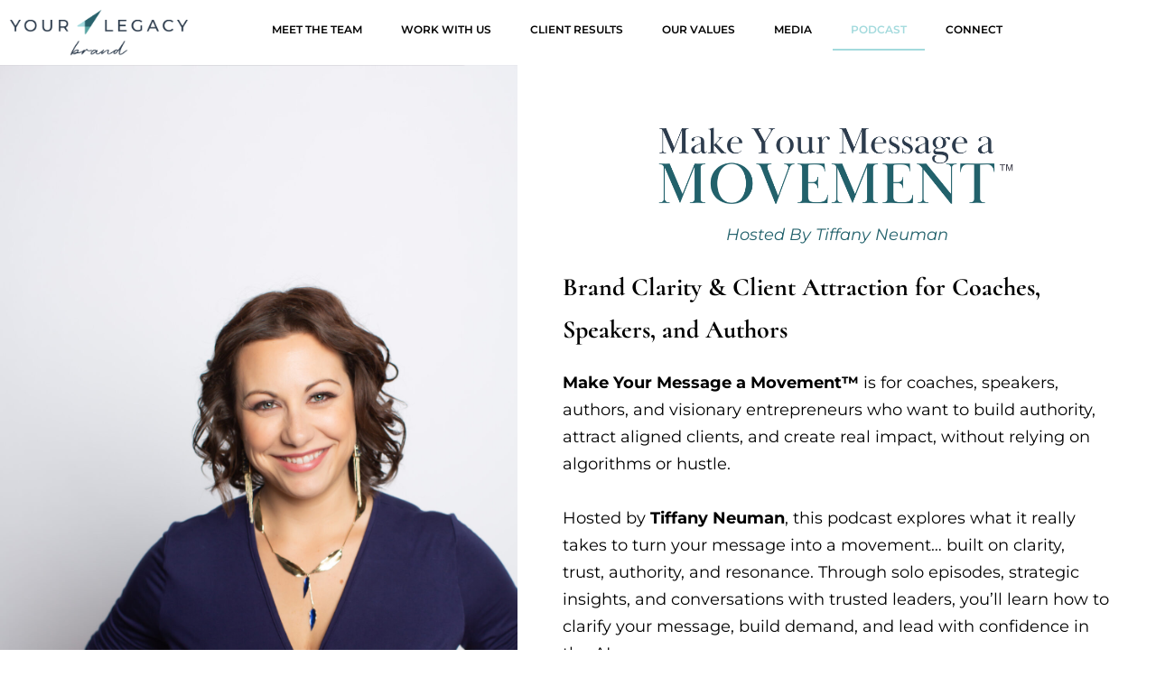

--- FILE ---
content_type: text/html; charset=UTF-8
request_url: https://yourlegacybrand.com/podcast/
body_size: 23853
content:
<!DOCTYPE html>
<html lang="en-US">
<head>
	<meta charset="UTF-8">
	<meta name="viewport" content="width=device-width, initial-scale=1.0, viewport-fit=cover" />		<meta name='robots' content='index, follow, max-image-preview:large, max-snippet:-1, max-video-preview:-1' />
	<!-- Pixel Cat Facebook Pixel Code -->
	<script>
	!function(f,b,e,v,n,t,s){if(f.fbq)return;n=f.fbq=function(){n.callMethod?
	n.callMethod.apply(n,arguments):n.queue.push(arguments)};if(!f._fbq)f._fbq=n;
	n.push=n;n.loaded=!0;n.version='2.0';n.queue=[];t=b.createElement(e);t.async=!0;
	t.src=v;s=b.getElementsByTagName(e)[0];s.parentNode.insertBefore(t,s)}(window,
	document,'script','https://connect.facebook.net/en_US/fbevents.js' );
	fbq( 'init', '460960141300004' );	</script>
	<!-- DO NOT MODIFY -->
	<!-- End Facebook Pixel Code -->
	
	<!-- This site is optimized with the Yoast SEO plugin v26.7 - https://yoast.com/wordpress/plugins/seo/ -->
	<title>Your Legacy Brand Podcast by Tiffany Neuman</title>
	<meta name="description" content="Your Legacy Brand: Branding, Marketing, Messaging and Mindset Tips and Strategy for Established Women Entrepreneurs and Business Owners" />
	<link rel="canonical" href="https://yourlegacybrand.com/podcast/" />
	<meta property="og:locale" content="en_US" />
	<meta property="og:type" content="article" />
	<meta property="og:title" content="Your Legacy Brand Podcast" />
	<meta property="og:description" content="Your Legacy Brand Podcast Hosted By Tiffany Neuman. Branding, Marketing, Messaging and Mindset Tips and Strategy for Established Women Entrepreneurs and Business Owners" />
	<meta property="og:url" content="https://yourlegacybrand.com/podcast/" />
	<meta property="og:site_name" content="Your Legacy Brand" />
	<meta property="article:modified_time" content="2026-01-07T01:32:31+00:00" />
	<meta property="og:image" content="https://yourlegacybrand.com/wp-content/uploads/2024/05/Your-legacy-brand-podcast.png" />
	<meta property="og:image:width" content="1920" />
	<meta property="og:image:height" content="1080" />
	<meta property="og:image:type" content="image/png" />
	<meta name="twitter:card" content="summary_large_image" />
	<meta name="twitter:label1" content="Est. reading time" />
	<meta name="twitter:data1" content="14 minutes" />
	<script type="application/ld+json" class="yoast-schema-graph">{"@context":"https://schema.org","@graph":[{"@type":"WebPage","@id":"https://yourlegacybrand.com/podcast/","url":"https://yourlegacybrand.com/podcast/","name":"Your Legacy Brand Podcast by Tiffany Neuman","isPartOf":{"@id":"https://yourlegacybrand.com/#website"},"primaryImageOfPage":{"@id":"https://yourlegacybrand.com/podcast/#primaryimage"},"image":{"@id":"https://yourlegacybrand.com/podcast/#primaryimage"},"thumbnailUrl":"https://yourlegacybrand.com/wp-content/uploads/2026/01/BRAND-OS-Logo-Set.png","datePublished":"2022-03-28T02:27:25+00:00","dateModified":"2026-01-07T01:32:31+00:00","description":"Your Legacy Brand: Branding, Marketing, Messaging and Mindset Tips and Strategy for Established Women Entrepreneurs and Business Owners","breadcrumb":{"@id":"https://yourlegacybrand.com/podcast/#breadcrumb"},"inLanguage":"en-US","potentialAction":[{"@type":"ReadAction","target":["https://yourlegacybrand.com/podcast/"]}]},{"@type":"ImageObject","inLanguage":"en-US","@id":"https://yourlegacybrand.com/podcast/#primaryimage","url":"https://yourlegacybrand.com/wp-content/uploads/2026/01/BRAND-OS-Logo-Set.png","contentUrl":"https://yourlegacybrand.com/wp-content/uploads/2026/01/BRAND-OS-Logo-Set.png","width":760,"height":194},{"@type":"BreadcrumbList","@id":"https://yourlegacybrand.com/podcast/#breadcrumb","itemListElement":[{"@type":"ListItem","position":1,"name":"Home","item":"https://yourlegacybrand.com/"},{"@type":"ListItem","position":2,"name":"Your Legacy Brand Podcast"}]},{"@type":"WebSite","@id":"https://yourlegacybrand.com/#website","url":"https://yourlegacybrand.com/","name":"Your Legacy Brand","description":"Create something that will live forever","publisher":{"@id":"https://yourlegacybrand.com/#organization"},"potentialAction":[{"@type":"SearchAction","target":{"@type":"EntryPoint","urlTemplate":"https://yourlegacybrand.com/?s={search_term_string}"},"query-input":{"@type":"PropertyValueSpecification","valueRequired":true,"valueName":"search_term_string"}}],"inLanguage":"en-US"},{"@type":"Organization","@id":"https://yourlegacybrand.com/#organization","name":"Your Legacy Brand","url":"https://yourlegacybrand.com/","logo":{"@type":"ImageObject","inLanguage":"en-US","@id":"https://yourlegacybrand.com/#/schema/logo/image/","url":"https://yourlegacybrand.com/wp-content/uploads/2021/12/Your-Legacy-Brand-Logo-COLOR.png","contentUrl":"https://yourlegacybrand.com/wp-content/uploads/2021/12/Your-Legacy-Brand-Logo-COLOR.png","width":2000,"height":521,"caption":"Your Legacy Brand"},"image":{"@id":"https://yourlegacybrand.com/#/schema/logo/image/"}}]}</script>
	<!-- / Yoast SEO plugin. -->


<script type='application/javascript'  id='pys-version-script'>console.log('PixelYourSite Free version 11.1.5.2');</script>
<link rel="alternate" type="application/rss+xml" title="Your Legacy Brand &raquo; Feed" href="https://yourlegacybrand.com/feed/" />
<link rel="alternate" type="application/rss+xml" title="Your Legacy Brand &raquo; Comments Feed" href="https://yourlegacybrand.com/comments/feed/" />
<link rel="alternate" title="oEmbed (JSON)" type="application/json+oembed" href="https://yourlegacybrand.com/wp-json/oembed/1.0/embed?url=https%3A%2F%2Fyourlegacybrand.com%2Fpodcast%2F" />
<link rel="alternate" title="oEmbed (XML)" type="text/xml+oembed" href="https://yourlegacybrand.com/wp-json/oembed/1.0/embed?url=https%3A%2F%2Fyourlegacybrand.com%2Fpodcast%2F&#038;format=xml" />
<style id='wp-img-auto-sizes-contain-inline-css'>
img:is([sizes=auto i],[sizes^="auto," i]){contain-intrinsic-size:3000px 1500px}
/*# sourceURL=wp-img-auto-sizes-contain-inline-css */
</style>

<style id='wp-emoji-styles-inline-css'>

	img.wp-smiley, img.emoji {
		display: inline !important;
		border: none !important;
		box-shadow: none !important;
		height: 1em !important;
		width: 1em !important;
		margin: 0 0.07em !important;
		vertical-align: -0.1em !important;
		background: none !important;
		padding: 0 !important;
	}
/*# sourceURL=wp-emoji-styles-inline-css */
</style>
<style id='classic-theme-styles-inline-css'>
/*! This file is auto-generated */
.wp-block-button__link{color:#fff;background-color:#32373c;border-radius:9999px;box-shadow:none;text-decoration:none;padding:calc(.667em + 2px) calc(1.333em + 2px);font-size:1.125em}.wp-block-file__button{background:#32373c;color:#fff;text-decoration:none}
/*# sourceURL=/wp-includes/css/classic-themes.min.css */
</style>
<link rel='stylesheet' id='twenty-twenty-one-custom-color-overrides-css' href='https://yourlegacybrand.com/wp-content/themes/twentytwentyone/assets/css/custom-color-overrides.css?ver=2.7' media='all' />
<style id='twenty-twenty-one-custom-color-overrides-inline-css'>
:root .editor-styles-wrapper{--global--color-background: #ffffff;--global--color-primary: #000;--global--color-secondary: #000;--button--color-background: #000;--button--color-text-hover: #000;}
/*# sourceURL=twenty-twenty-one-custom-color-overrides-inline-css */
</style>
<style id='global-styles-inline-css'>
:root{--wp--preset--aspect-ratio--square: 1;--wp--preset--aspect-ratio--4-3: 4/3;--wp--preset--aspect-ratio--3-4: 3/4;--wp--preset--aspect-ratio--3-2: 3/2;--wp--preset--aspect-ratio--2-3: 2/3;--wp--preset--aspect-ratio--16-9: 16/9;--wp--preset--aspect-ratio--9-16: 9/16;--wp--preset--color--black: #000000;--wp--preset--color--cyan-bluish-gray: #abb8c3;--wp--preset--color--white: #FFFFFF;--wp--preset--color--pale-pink: #f78da7;--wp--preset--color--vivid-red: #cf2e2e;--wp--preset--color--luminous-vivid-orange: #ff6900;--wp--preset--color--luminous-vivid-amber: #fcb900;--wp--preset--color--light-green-cyan: #7bdcb5;--wp--preset--color--vivid-green-cyan: #00d084;--wp--preset--color--pale-cyan-blue: #8ed1fc;--wp--preset--color--vivid-cyan-blue: #0693e3;--wp--preset--color--vivid-purple: #9b51e0;--wp--preset--color--dark-gray: #28303D;--wp--preset--color--gray: #39414D;--wp--preset--color--green: #D1E4DD;--wp--preset--color--blue: #D1DFE4;--wp--preset--color--purple: #D1D1E4;--wp--preset--color--red: #E4D1D1;--wp--preset--color--orange: #E4DAD1;--wp--preset--color--yellow: #EEEADD;--wp--preset--gradient--vivid-cyan-blue-to-vivid-purple: linear-gradient(135deg,rgb(6,147,227) 0%,rgb(155,81,224) 100%);--wp--preset--gradient--light-green-cyan-to-vivid-green-cyan: linear-gradient(135deg,rgb(122,220,180) 0%,rgb(0,208,130) 100%);--wp--preset--gradient--luminous-vivid-amber-to-luminous-vivid-orange: linear-gradient(135deg,rgb(252,185,0) 0%,rgb(255,105,0) 100%);--wp--preset--gradient--luminous-vivid-orange-to-vivid-red: linear-gradient(135deg,rgb(255,105,0) 0%,rgb(207,46,46) 100%);--wp--preset--gradient--very-light-gray-to-cyan-bluish-gray: linear-gradient(135deg,rgb(238,238,238) 0%,rgb(169,184,195) 100%);--wp--preset--gradient--cool-to-warm-spectrum: linear-gradient(135deg,rgb(74,234,220) 0%,rgb(151,120,209) 20%,rgb(207,42,186) 40%,rgb(238,44,130) 60%,rgb(251,105,98) 80%,rgb(254,248,76) 100%);--wp--preset--gradient--blush-light-purple: linear-gradient(135deg,rgb(255,206,236) 0%,rgb(152,150,240) 100%);--wp--preset--gradient--blush-bordeaux: linear-gradient(135deg,rgb(254,205,165) 0%,rgb(254,45,45) 50%,rgb(107,0,62) 100%);--wp--preset--gradient--luminous-dusk: linear-gradient(135deg,rgb(255,203,112) 0%,rgb(199,81,192) 50%,rgb(65,88,208) 100%);--wp--preset--gradient--pale-ocean: linear-gradient(135deg,rgb(255,245,203) 0%,rgb(182,227,212) 50%,rgb(51,167,181) 100%);--wp--preset--gradient--electric-grass: linear-gradient(135deg,rgb(202,248,128) 0%,rgb(113,206,126) 100%);--wp--preset--gradient--midnight: linear-gradient(135deg,rgb(2,3,129) 0%,rgb(40,116,252) 100%);--wp--preset--gradient--purple-to-yellow: linear-gradient(160deg, #D1D1E4 0%, #EEEADD 100%);--wp--preset--gradient--yellow-to-purple: linear-gradient(160deg, #EEEADD 0%, #D1D1E4 100%);--wp--preset--gradient--green-to-yellow: linear-gradient(160deg, #D1E4DD 0%, #EEEADD 100%);--wp--preset--gradient--yellow-to-green: linear-gradient(160deg, #EEEADD 0%, #D1E4DD 100%);--wp--preset--gradient--red-to-yellow: linear-gradient(160deg, #E4D1D1 0%, #EEEADD 100%);--wp--preset--gradient--yellow-to-red: linear-gradient(160deg, #EEEADD 0%, #E4D1D1 100%);--wp--preset--gradient--purple-to-red: linear-gradient(160deg, #D1D1E4 0%, #E4D1D1 100%);--wp--preset--gradient--red-to-purple: linear-gradient(160deg, #E4D1D1 0%, #D1D1E4 100%);--wp--preset--font-size--small: 18px;--wp--preset--font-size--medium: 20px;--wp--preset--font-size--large: 24px;--wp--preset--font-size--x-large: 42px;--wp--preset--font-size--extra-small: 16px;--wp--preset--font-size--normal: 20px;--wp--preset--font-size--extra-large: 40px;--wp--preset--font-size--huge: 96px;--wp--preset--font-size--gigantic: 144px;--wp--preset--spacing--20: 0.44rem;--wp--preset--spacing--30: 0.67rem;--wp--preset--spacing--40: 1rem;--wp--preset--spacing--50: 1.5rem;--wp--preset--spacing--60: 2.25rem;--wp--preset--spacing--70: 3.38rem;--wp--preset--spacing--80: 5.06rem;--wp--preset--shadow--natural: 6px 6px 9px rgba(0, 0, 0, 0.2);--wp--preset--shadow--deep: 12px 12px 50px rgba(0, 0, 0, 0.4);--wp--preset--shadow--sharp: 6px 6px 0px rgba(0, 0, 0, 0.2);--wp--preset--shadow--outlined: 6px 6px 0px -3px rgb(255, 255, 255), 6px 6px rgb(0, 0, 0);--wp--preset--shadow--crisp: 6px 6px 0px rgb(0, 0, 0);}:where(.is-layout-flex){gap: 0.5em;}:where(.is-layout-grid){gap: 0.5em;}body .is-layout-flex{display: flex;}.is-layout-flex{flex-wrap: wrap;align-items: center;}.is-layout-flex > :is(*, div){margin: 0;}body .is-layout-grid{display: grid;}.is-layout-grid > :is(*, div){margin: 0;}:where(.wp-block-columns.is-layout-flex){gap: 2em;}:where(.wp-block-columns.is-layout-grid){gap: 2em;}:where(.wp-block-post-template.is-layout-flex){gap: 1.25em;}:where(.wp-block-post-template.is-layout-grid){gap: 1.25em;}.has-black-color{color: var(--wp--preset--color--black) !important;}.has-cyan-bluish-gray-color{color: var(--wp--preset--color--cyan-bluish-gray) !important;}.has-white-color{color: var(--wp--preset--color--white) !important;}.has-pale-pink-color{color: var(--wp--preset--color--pale-pink) !important;}.has-vivid-red-color{color: var(--wp--preset--color--vivid-red) !important;}.has-luminous-vivid-orange-color{color: var(--wp--preset--color--luminous-vivid-orange) !important;}.has-luminous-vivid-amber-color{color: var(--wp--preset--color--luminous-vivid-amber) !important;}.has-light-green-cyan-color{color: var(--wp--preset--color--light-green-cyan) !important;}.has-vivid-green-cyan-color{color: var(--wp--preset--color--vivid-green-cyan) !important;}.has-pale-cyan-blue-color{color: var(--wp--preset--color--pale-cyan-blue) !important;}.has-vivid-cyan-blue-color{color: var(--wp--preset--color--vivid-cyan-blue) !important;}.has-vivid-purple-color{color: var(--wp--preset--color--vivid-purple) !important;}.has-black-background-color{background-color: var(--wp--preset--color--black) !important;}.has-cyan-bluish-gray-background-color{background-color: var(--wp--preset--color--cyan-bluish-gray) !important;}.has-white-background-color{background-color: var(--wp--preset--color--white) !important;}.has-pale-pink-background-color{background-color: var(--wp--preset--color--pale-pink) !important;}.has-vivid-red-background-color{background-color: var(--wp--preset--color--vivid-red) !important;}.has-luminous-vivid-orange-background-color{background-color: var(--wp--preset--color--luminous-vivid-orange) !important;}.has-luminous-vivid-amber-background-color{background-color: var(--wp--preset--color--luminous-vivid-amber) !important;}.has-light-green-cyan-background-color{background-color: var(--wp--preset--color--light-green-cyan) !important;}.has-vivid-green-cyan-background-color{background-color: var(--wp--preset--color--vivid-green-cyan) !important;}.has-pale-cyan-blue-background-color{background-color: var(--wp--preset--color--pale-cyan-blue) !important;}.has-vivid-cyan-blue-background-color{background-color: var(--wp--preset--color--vivid-cyan-blue) !important;}.has-vivid-purple-background-color{background-color: var(--wp--preset--color--vivid-purple) !important;}.has-black-border-color{border-color: var(--wp--preset--color--black) !important;}.has-cyan-bluish-gray-border-color{border-color: var(--wp--preset--color--cyan-bluish-gray) !important;}.has-white-border-color{border-color: var(--wp--preset--color--white) !important;}.has-pale-pink-border-color{border-color: var(--wp--preset--color--pale-pink) !important;}.has-vivid-red-border-color{border-color: var(--wp--preset--color--vivid-red) !important;}.has-luminous-vivid-orange-border-color{border-color: var(--wp--preset--color--luminous-vivid-orange) !important;}.has-luminous-vivid-amber-border-color{border-color: var(--wp--preset--color--luminous-vivid-amber) !important;}.has-light-green-cyan-border-color{border-color: var(--wp--preset--color--light-green-cyan) !important;}.has-vivid-green-cyan-border-color{border-color: var(--wp--preset--color--vivid-green-cyan) !important;}.has-pale-cyan-blue-border-color{border-color: var(--wp--preset--color--pale-cyan-blue) !important;}.has-vivid-cyan-blue-border-color{border-color: var(--wp--preset--color--vivid-cyan-blue) !important;}.has-vivid-purple-border-color{border-color: var(--wp--preset--color--vivid-purple) !important;}.has-vivid-cyan-blue-to-vivid-purple-gradient-background{background: var(--wp--preset--gradient--vivid-cyan-blue-to-vivid-purple) !important;}.has-light-green-cyan-to-vivid-green-cyan-gradient-background{background: var(--wp--preset--gradient--light-green-cyan-to-vivid-green-cyan) !important;}.has-luminous-vivid-amber-to-luminous-vivid-orange-gradient-background{background: var(--wp--preset--gradient--luminous-vivid-amber-to-luminous-vivid-orange) !important;}.has-luminous-vivid-orange-to-vivid-red-gradient-background{background: var(--wp--preset--gradient--luminous-vivid-orange-to-vivid-red) !important;}.has-very-light-gray-to-cyan-bluish-gray-gradient-background{background: var(--wp--preset--gradient--very-light-gray-to-cyan-bluish-gray) !important;}.has-cool-to-warm-spectrum-gradient-background{background: var(--wp--preset--gradient--cool-to-warm-spectrum) !important;}.has-blush-light-purple-gradient-background{background: var(--wp--preset--gradient--blush-light-purple) !important;}.has-blush-bordeaux-gradient-background{background: var(--wp--preset--gradient--blush-bordeaux) !important;}.has-luminous-dusk-gradient-background{background: var(--wp--preset--gradient--luminous-dusk) !important;}.has-pale-ocean-gradient-background{background: var(--wp--preset--gradient--pale-ocean) !important;}.has-electric-grass-gradient-background{background: var(--wp--preset--gradient--electric-grass) !important;}.has-midnight-gradient-background{background: var(--wp--preset--gradient--midnight) !important;}.has-small-font-size{font-size: var(--wp--preset--font-size--small) !important;}.has-medium-font-size{font-size: var(--wp--preset--font-size--medium) !important;}.has-large-font-size{font-size: var(--wp--preset--font-size--large) !important;}.has-x-large-font-size{font-size: var(--wp--preset--font-size--x-large) !important;}
:where(.wp-block-post-template.is-layout-flex){gap: 1.25em;}:where(.wp-block-post-template.is-layout-grid){gap: 1.25em;}
:where(.wp-block-term-template.is-layout-flex){gap: 1.25em;}:where(.wp-block-term-template.is-layout-grid){gap: 1.25em;}
:where(.wp-block-columns.is-layout-flex){gap: 2em;}:where(.wp-block-columns.is-layout-grid){gap: 2em;}
:root :where(.wp-block-pullquote){font-size: 1.5em;line-height: 1.6;}
/*# sourceURL=global-styles-inline-css */
</style>
<link rel='stylesheet' id='wpa-css-css' href='https://yourlegacybrand.com/wp-content/plugins/honeypot/includes/css/wpa.css?ver=2.3.04' media='all' />
<link rel='stylesheet' id='twenty-twenty-one-style-css' href='https://yourlegacybrand.com/wp-content/themes/twentytwentyone/style.css?ver=2.7' media='all' />
<style id='twenty-twenty-one-style-inline-css'>
:root{--global--color-background: #ffffff;--global--color-primary: #000;--global--color-secondary: #000;--button--color-background: #000;--button--color-text-hover: #000;}
/*# sourceURL=twenty-twenty-one-style-inline-css */
</style>
<link rel='stylesheet' id='twenty-twenty-one-print-style-css' href='https://yourlegacybrand.com/wp-content/themes/twentytwentyone/assets/css/print.css?ver=2.7' media='print' />
<link rel='stylesheet' id='elementor-frontend-css' href='https://yourlegacybrand.com/wp-content/plugins/elementor/assets/css/frontend.min.css?ver=3.34.1' media='all' />
<link rel='stylesheet' id='widget-image-css' href='https://yourlegacybrand.com/wp-content/plugins/elementor/assets/css/widget-image.min.css?ver=3.34.1' media='all' />
<link rel='stylesheet' id='widget-heading-css' href='https://yourlegacybrand.com/wp-content/plugins/elementor/assets/css/widget-heading.min.css?ver=3.34.1' media='all' />
<link rel='stylesheet' id='e-popup-css' href='https://yourlegacybrand.com/wp-content/plugins/elementor-pro/assets/css/conditionals/popup.min.css?ver=3.34.0' media='all' />
<link rel='stylesheet' id='widget-nav-menu-css' href='https://yourlegacybrand.com/wp-content/plugins/elementor-pro/assets/css/widget-nav-menu.min.css?ver=3.34.0' media='all' />
<link rel='stylesheet' id='widget-social-icons-css' href='https://yourlegacybrand.com/wp-content/plugins/elementor/assets/css/widget-social-icons.min.css?ver=3.34.1' media='all' />
<link rel='stylesheet' id='e-apple-webkit-css' href='https://yourlegacybrand.com/wp-content/plugins/elementor/assets/css/conditionals/apple-webkit.min.css?ver=3.34.1' media='all' />
<link rel='stylesheet' id='elementor-icons-css' href='https://yourlegacybrand.com/wp-content/plugins/elementor/assets/lib/eicons/css/elementor-icons.min.css?ver=5.45.0' media='all' />
<link rel='stylesheet' id='elementor-post-6-css' href='https://yourlegacybrand.com/wp-content/uploads/elementor/css/post-6.css?ver=1768176398' media='all' />
<link rel='stylesheet' id='widget-spacer-css' href='https://yourlegacybrand.com/wp-content/plugins/elementor/assets/css/widget-spacer.min.css?ver=3.34.1' media='all' />
<link rel='stylesheet' id='e-animation-grow-css' href='https://yourlegacybrand.com/wp-content/plugins/elementor/assets/lib/animations/styles/e-animation-grow.min.css?ver=3.34.1' media='all' />
<link rel='stylesheet' id='widget-posts-css' href='https://yourlegacybrand.com/wp-content/plugins/elementor-pro/assets/css/widget-posts.min.css?ver=3.34.0' media='all' />
<link rel='stylesheet' id='widget-text-path-css' href='https://yourlegacybrand.com/wp-content/plugins/elementor/assets/css/widget-text-path.min.css?ver=3.34.1' media='all' />
<link rel='stylesheet' id='swiper-css' href='https://yourlegacybrand.com/wp-content/plugins/elementor/assets/lib/swiper/v8/css/swiper.min.css?ver=8.4.5' media='all' />
<link rel='stylesheet' id='e-swiper-css' href='https://yourlegacybrand.com/wp-content/plugins/elementor/assets/css/conditionals/e-swiper.min.css?ver=3.34.1' media='all' />
<link rel='stylesheet' id='widget-testimonial-carousel-css' href='https://yourlegacybrand.com/wp-content/plugins/elementor-pro/assets/css/widget-testimonial-carousel.min.css?ver=3.34.0' media='all' />
<link rel='stylesheet' id='widget-reviews-css' href='https://yourlegacybrand.com/wp-content/plugins/elementor-pro/assets/css/widget-reviews.min.css?ver=3.34.0' media='all' />
<link rel='stylesheet' id='widget-star-rating-css' href='https://yourlegacybrand.com/wp-content/plugins/elementor/assets/css/widget-star-rating.min.css?ver=3.34.1' media='all' />
<link rel='stylesheet' id='widget-carousel-module-base-css' href='https://yourlegacybrand.com/wp-content/plugins/elementor-pro/assets/css/widget-carousel-module-base.min.css?ver=3.34.0' media='all' />
<link rel='stylesheet' id='widget-image-carousel-css' href='https://yourlegacybrand.com/wp-content/plugins/elementor/assets/css/widget-image-carousel.min.css?ver=3.34.1' media='all' />
<link rel='stylesheet' id='elementor-post-3762-css' href='https://yourlegacybrand.com/wp-content/uploads/elementor/css/post-3762.css?ver=1768178848' media='all' />
<link rel='stylesheet' id='elementor-post-14794-css' href='https://yourlegacybrand.com/wp-content/uploads/elementor/css/post-14794.css?ver=1768176399' media='all' />
<link rel='stylesheet' id='elementor-post-340-css' href='https://yourlegacybrand.com/wp-content/uploads/elementor/css/post-340.css?ver=1768176399' media='all' />
<link rel='stylesheet' id='elementor-post-2180-css' href='https://yourlegacybrand.com/wp-content/uploads/elementor/css/post-2180.css?ver=1768176399' media='all' />
<link rel='stylesheet' id='elementor-gf-local-cormorant-css' href='https://yourlegacybrand.com/wp-content/uploads/elementor/google-fonts/css/cormorant.css?ver=1742514298' media='all' />
<link rel='stylesheet' id='elementor-gf-local-montserrat-css' href='https://yourlegacybrand.com/wp-content/uploads/elementor/google-fonts/css/montserrat.css?ver=1742514316' media='all' />
<link rel='stylesheet' id='elementor-icons-shared-0-css' href='https://yourlegacybrand.com/wp-content/plugins/elementor/assets/lib/font-awesome/css/fontawesome.min.css?ver=5.15.3' media='all' />
<link rel='stylesheet' id='elementor-icons-fa-solid-css' href='https://yourlegacybrand.com/wp-content/plugins/elementor/assets/lib/font-awesome/css/solid.min.css?ver=5.15.3' media='all' />
<link rel='stylesheet' id='elementor-icons-fa-brands-css' href='https://yourlegacybrand.com/wp-content/plugins/elementor/assets/lib/font-awesome/css/brands.min.css?ver=5.15.3' media='all' />
<link rel='stylesheet' id='elementor-icons-fa-regular-css' href='https://yourlegacybrand.com/wp-content/plugins/elementor/assets/lib/font-awesome/css/regular.min.css?ver=5.15.3' media='all' />
<script src="https://yourlegacybrand.com/wp-includes/js/jquery/jquery.min.js?ver=3.7.1" id="jquery-core-js"></script>
<script src="https://yourlegacybrand.com/wp-includes/js/jquery/jquery-migrate.min.js?ver=3.4.1" id="jquery-migrate-js"></script>
<script id="twenty-twenty-one-ie11-polyfills-js-after">
( Element.prototype.matches && Element.prototype.closest && window.NodeList && NodeList.prototype.forEach ) || document.write( '<script src="https://yourlegacybrand.com/wp-content/themes/twentytwentyone/assets/js/polyfills.js?ver=2.7"></scr' + 'ipt>' );
//# sourceURL=twenty-twenty-one-ie11-polyfills-js-after
</script>
<script src="https://yourlegacybrand.com/wp-content/themes/twentytwentyone/assets/js/primary-navigation.js?ver=2.7" id="twenty-twenty-one-primary-navigation-script-js" defer data-wp-strategy="defer"></script>
<script src="https://yourlegacybrand.com/wp-content/plugins/pixelyoursite/dist/scripts/jquery.bind-first-0.2.3.min.js?ver=0.2.3" id="jquery-bind-first-js"></script>
<script src="https://yourlegacybrand.com/wp-content/plugins/pixelyoursite/dist/scripts/js.cookie-2.1.3.min.js?ver=2.1.3" id="js-cookie-pys-js"></script>
<script src="https://yourlegacybrand.com/wp-content/plugins/pixelyoursite/dist/scripts/tld.min.js?ver=2.3.1" id="js-tld-js"></script>
<script id="pys-js-extra">
var pysOptions = {"staticEvents":[],"dynamicEvents":[],"triggerEvents":[],"triggerEventTypes":[],"debug":"","siteUrl":"https://yourlegacybrand.com","ajaxUrl":"https://yourlegacybrand.com/wp-admin/admin-ajax.php","ajax_event":"d3c5c8e571","enable_remove_download_url_param":"1","cookie_duration":"7","last_visit_duration":"60","enable_success_send_form":"","ajaxForServerEvent":"1","ajaxForServerStaticEvent":"1","useSendBeacon":"1","send_external_id":"1","external_id_expire":"180","track_cookie_for_subdomains":"1","google_consent_mode":"1","gdpr":{"ajax_enabled":false,"all_disabled_by_api":false,"facebook_disabled_by_api":false,"analytics_disabled_by_api":false,"google_ads_disabled_by_api":false,"pinterest_disabled_by_api":false,"bing_disabled_by_api":false,"reddit_disabled_by_api":false,"externalID_disabled_by_api":false,"facebook_prior_consent_enabled":true,"analytics_prior_consent_enabled":true,"google_ads_prior_consent_enabled":null,"pinterest_prior_consent_enabled":true,"bing_prior_consent_enabled":true,"cookiebot_integration_enabled":false,"cookiebot_facebook_consent_category":"marketing","cookiebot_analytics_consent_category":"statistics","cookiebot_tiktok_consent_category":"marketing","cookiebot_google_ads_consent_category":"marketing","cookiebot_pinterest_consent_category":"marketing","cookiebot_bing_consent_category":"marketing","consent_magic_integration_enabled":false,"real_cookie_banner_integration_enabled":false,"cookie_notice_integration_enabled":false,"cookie_law_info_integration_enabled":false,"analytics_storage":{"enabled":true,"value":"granted","filter":false},"ad_storage":{"enabled":true,"value":"granted","filter":false},"ad_user_data":{"enabled":true,"value":"granted","filter":false},"ad_personalization":{"enabled":true,"value":"granted","filter":false}},"cookie":{"disabled_all_cookie":false,"disabled_start_session_cookie":false,"disabled_advanced_form_data_cookie":false,"disabled_landing_page_cookie":false,"disabled_first_visit_cookie":false,"disabled_trafficsource_cookie":false,"disabled_utmTerms_cookie":false,"disabled_utmId_cookie":false},"tracking_analytics":{"TrafficSource":"direct","TrafficLanding":"undefined","TrafficUtms":[],"TrafficUtmsId":[]},"GATags":{"ga_datalayer_type":"default","ga_datalayer_name":"dataLayerPYS"},"woo":{"enabled":false},"edd":{"enabled":false},"cache_bypass":"1768359245"};
//# sourceURL=pys-js-extra
</script>
<script src="https://yourlegacybrand.com/wp-content/plugins/pixelyoursite/dist/scripts/public.js?ver=11.1.5.2" id="pys-js"></script>
<link rel="https://api.w.org/" href="https://yourlegacybrand.com/wp-json/" /><link rel="alternate" title="JSON" type="application/json" href="https://yourlegacybrand.com/wp-json/wp/v2/pages/3762" /><link rel="EditURI" type="application/rsd+xml" title="RSD" href="https://yourlegacybrand.com/xmlrpc.php?rsd" />
<meta name="generator" content="WordPress 6.9" />
<link rel='shortlink' href='https://yourlegacybrand.com/?p=3762' />
<meta name="p:domain_verify" content="548f8c62c1ee5c58d6d612becf7998f9"/><meta name="generator" content="Elementor 3.34.1; features: additional_custom_breakpoints; settings: css_print_method-external, google_font-enabled, font_display-auto">
<!-- Google Tag Manager -->
<script>(function(w,d,s,l,i){w[l]=w[l]||[];w[l].push({'gtm.start':
new Date().getTime(),event:'gtm.js'});var f=d.getElementsByTagName(s)[0],
j=d.createElement(s),dl=l!='dataLayer'?'&l='+l:'';j.async=true;j.src=
'https://www.googletagmanager.com/gtm.js?id='+i+dl;f.parentNode.insertBefore(j,f);
})(window,document,'script','dataLayer','GTM-MLBNBWX');</script>
<!-- End Google Tag Manager -->
			<style>
				.e-con.e-parent:nth-of-type(n+4):not(.e-lazyloaded):not(.e-no-lazyload),
				.e-con.e-parent:nth-of-type(n+4):not(.e-lazyloaded):not(.e-no-lazyload) * {
					background-image: none !important;
				}
				@media screen and (max-height: 1024px) {
					.e-con.e-parent:nth-of-type(n+3):not(.e-lazyloaded):not(.e-no-lazyload),
					.e-con.e-parent:nth-of-type(n+3):not(.e-lazyloaded):not(.e-no-lazyload) * {
						background-image: none !important;
					}
				}
				@media screen and (max-height: 640px) {
					.e-con.e-parent:nth-of-type(n+2):not(.e-lazyloaded):not(.e-no-lazyload),
					.e-con.e-parent:nth-of-type(n+2):not(.e-lazyloaded):not(.e-no-lazyload) * {
						background-image: none !important;
					}
				}
			</style>
			<style id="custom-background-css">
body.custom-background { background-color: #ffffff; }
</style>
	<script type='application/javascript' id='pys-config-warning-script'>console.warn('PixelYourSite: no pixel configured.');</script>
<link rel="icon" href="https://yourlegacybrand.com/wp-content/uploads/2022/01/cropped-Blank-512-x-512-32x32.png" sizes="32x32" />
<link rel="icon" href="https://yourlegacybrand.com/wp-content/uploads/2022/01/cropped-Blank-512-x-512-192x192.png" sizes="192x192" />
<link rel="apple-touch-icon" href="https://yourlegacybrand.com/wp-content/uploads/2022/01/cropped-Blank-512-x-512-180x180.png" />
<meta name="msapplication-TileImage" content="https://yourlegacybrand.com/wp-content/uploads/2022/01/cropped-Blank-512-x-512-270x270.png" />
		<style id="wp-custom-css">
			ul, ol {
font-family: "Montserrat";
}		</style>
		
<meta name=“facebook-domain-verification” content=“ddl5i3nroues01bp8wtk3x7thz5wng” />
</head>
<body class="wp-singular page-template page-template-elementor_header_footer page page-id-3762 page-parent custom-background wp-custom-logo wp-embed-responsive wp-theme-twentytwentyone is-light-theme has-background-white no-js singular has-main-navigation elementor-default elementor-template-full-width elementor-kit-6 elementor-page elementor-page-3762">
<!-- Google Tag Manager (noscript) -->
<noscript><iframe src="https://www.googletagmanager.com/ns.html?id=GTM-MLBNBWX"
height="0" width="0" style="display:none;visibility:hidden"></iframe></noscript>
<!-- End Google Tag Manager (noscript) -->
		<header data-elementor-type="header" data-elementor-id="340" class="elementor elementor-340 elementor-location-header" data-elementor-post-type="elementor_library">
					<section class="elementor-section elementor-top-section elementor-element elementor-element-9c81dd5 elementor-section-full_width elementor-hidden-desktop elementor-hidden-tablet elementor-hidden-mobile elementor-section-height-default elementor-section-height-default" data-id="9c81dd5" data-element_type="section" id="top-nav-section">
						<div class="elementor-container elementor-column-gap-default">
					<div class="elementor-column elementor-col-33 elementor-top-column elementor-element elementor-element-16eea09 mobile-nav-logo" data-id="16eea09" data-element_type="column">
			<div class="elementor-widget-wrap elementor-element-populated">
						<div class="elementor-element elementor-element-314447c elementor-hidden-desktop elementor-hidden-tablet elementor-widget elementor-widget-image" data-id="314447c" data-element_type="widget" data-widget_type="image.default">
				<div class="elementor-widget-container">
																<a href="/">
							<img width="20" height="20" src="https://yourlegacybrand.com/wp-content/uploads/2021/12/Group-26.png" class="attachment-thumbnail size-thumbnail wp-image-744" alt="" style="width:100%;height:100%;max-width:20px" />								</a>
															</div>
				</div>
					</div>
		</div>
				<div class="elementor-column elementor-col-33 elementor-top-column elementor-element elementor-element-abaa682 elementor-hidden-mobile" data-id="abaa682" data-element_type="column">
			<div class="elementor-widget-wrap elementor-element-populated">
						<div class="elementor-element elementor-element-ce5a81f elementor-widget elementor-widget-theme-site-logo elementor-widget-image" data-id="ce5a81f" data-element_type="widget" id="site-logo" data-widget_type="theme-site-logo.default">
				<div class="elementor-widget-container">
											<a href="https://yourlegacybrand.com">
			<img src="https://yourlegacybrand.com/wp-content/uploads/elementor/thumbs/Your-Legacy-Brand-Logo-COLOR-phvzh0x35yyc8xzpcuba5lh0nhaf80of9ojjaj22h4.png" title="Your-Legacy-Brand-Logo-COLOR" alt="Your-Legacy-Brand-Logo-COLOR" loading="lazy" />				</a>
											</div>
				</div>
					</div>
		</div>
				<div class="elementor-column elementor-col-33 elementor-top-column elementor-element elementor-element-097c7ed" data-id="097c7ed" data-element_type="column">
			<div class="elementor-widget-wrap elementor-element-populated">
						<div class="elementor-element elementor-element-5151b72 elementor-nav-menu__text-align-aside elementor-nav-menu--toggle elementor-nav-menu--burger elementor-widget elementor-widget-nav-menu" data-id="5151b72" data-element_type="widget" id="site-nav" data-settings="{&quot;layout&quot;:&quot;dropdown&quot;,&quot;submenu_icon&quot;:{&quot;value&quot;:&quot;&lt;i class=\&quot;fas fa-caret-down\&quot; aria-hidden=\&quot;true\&quot;&gt;&lt;\/i&gt;&quot;,&quot;library&quot;:&quot;fa-solid&quot;},&quot;toggle&quot;:&quot;burger&quot;}" data-widget_type="nav-menu.default">
				<div class="elementor-widget-container">
							<div class="elementor-menu-toggle" role="button" tabindex="0" aria-label="Menu Toggle" aria-expanded="false">
			<i aria-hidden="true" role="presentation" class="elementor-menu-toggle__icon--open eicon-menu-bar"></i><i aria-hidden="true" role="presentation" class="elementor-menu-toggle__icon--close eicon-close"></i>		</div>
					<nav class="elementor-nav-menu--dropdown elementor-nav-menu__container" aria-hidden="true">
				<ul id="menu-2-5151b72" class="elementor-nav-menu"><li class="menu-item menu-item-type-post_type menu-item-object-page menu-item-345"><a href="https://yourlegacybrand.com/studio/" class="elementor-item" tabindex="-1">Meet the Team</a></li>
<li class="menu-item menu-item-type-post_type menu-item-object-page menu-item-348"><a href="https://yourlegacybrand.com/create-your-legacy/" class="elementor-item" tabindex="-1">Work With Us</a></li>
<li class="menu-item menu-item-type-post_type menu-item-object-page menu-item-346"><a href="https://yourlegacybrand.com/work/" class="elementor-item" tabindex="-1">Client Results</a></li>
<li class="menu-item menu-item-type-post_type menu-item-object-page menu-item-7475"><a href="https://yourlegacybrand.com/values/" class="elementor-item" tabindex="-1">Our Values</a></li>
<li class="menu-item menu-item-type-post_type menu-item-object-page menu-item-7241"><a href="https://yourlegacybrand.com/media/" class="elementor-item" tabindex="-1">Media</a></li>
<li class="menu-item menu-item-type-post_type menu-item-object-page current-menu-item page_item page-item-3762 current_page_item menu-item-4083"><a href="https://yourlegacybrand.com/podcast/" aria-current="page" class="elementor-item elementor-item-active" tabindex="-1">Podcast</a></li>
<li class="menu-item menu-item-type-post_type menu-item-object-page menu-item-347"><a href="https://yourlegacybrand.com/connect/" class="elementor-item" tabindex="-1">Connect</a></li>
</ul>			</nav>
						</div>
				</div>
					</div>
		</div>
					</div>
		</section>
				<section class="elementor-section elementor-top-section elementor-element elementor-element-a50b69f elementor-section-boxed elementor-section-height-default elementor-section-height-default" data-id="a50b69f" data-element_type="section">
							<div class="elementor-background-overlay"></div>
							<div class="elementor-container elementor-column-gap-default">
					<div class="elementor-column elementor-col-50 elementor-top-column elementor-element elementor-element-0401bf9" data-id="0401bf9" data-element_type="column">
			<div class="elementor-widget-wrap elementor-element-populated">
						<div class="elementor-element elementor-element-7d6e23b elementor-widget elementor-widget-image" data-id="7d6e23b" data-element_type="widget" data-widget_type="image.default">
				<div class="elementor-widget-container">
																<a href="https://yourlegacybrand.com">
							<img fetchpriority="high" width="2000" height="521" src="https://yourlegacybrand.com/wp-content/uploads/2021/12/Your-Legacy-Brand-Logo-COLOR.gif" class="attachment-full size-full wp-image-455" alt="" style="width:100%;height:26.05%;max-width:2000px" />								</a>
															</div>
				</div>
					</div>
		</div>
				<div class="elementor-column elementor-col-50 elementor-top-column elementor-element elementor-element-4ca8666" data-id="4ca8666" data-element_type="column">
			<div class="elementor-widget-wrap elementor-element-populated">
						<div class="elementor-element elementor-element-70997a8 elementor-nav-menu__align-end elementor-widget__width-initial elementor-nav-menu--stretch elementor-widget-mobile__width-inherit elementor-nav-menu--dropdown-tablet elementor-nav-menu__text-align-aside elementor-nav-menu--toggle elementor-nav-menu--burger elementor-widget elementor-widget-nav-menu" data-id="70997a8" data-element_type="widget" data-settings="{&quot;full_width&quot;:&quot;stretch&quot;,&quot;layout&quot;:&quot;horizontal&quot;,&quot;submenu_icon&quot;:{&quot;value&quot;:&quot;&lt;i class=\&quot;fas fa-caret-down\&quot; aria-hidden=\&quot;true\&quot;&gt;&lt;\/i&gt;&quot;,&quot;library&quot;:&quot;fa-solid&quot;},&quot;toggle&quot;:&quot;burger&quot;}" data-widget_type="nav-menu.default">
				<div class="elementor-widget-container">
								<nav aria-label="Menu" class="elementor-nav-menu--main elementor-nav-menu__container elementor-nav-menu--layout-horizontal e--pointer-underline e--animation-fade">
				<ul id="menu-1-70997a8" class="elementor-nav-menu"><li class="menu-item menu-item-type-post_type menu-item-object-page menu-item-345"><a href="https://yourlegacybrand.com/studio/" class="elementor-item">Meet the Team</a></li>
<li class="menu-item menu-item-type-post_type menu-item-object-page menu-item-348"><a href="https://yourlegacybrand.com/create-your-legacy/" class="elementor-item">Work With Us</a></li>
<li class="menu-item menu-item-type-post_type menu-item-object-page menu-item-346"><a href="https://yourlegacybrand.com/work/" class="elementor-item">Client Results</a></li>
<li class="menu-item menu-item-type-post_type menu-item-object-page menu-item-7475"><a href="https://yourlegacybrand.com/values/" class="elementor-item">Our Values</a></li>
<li class="menu-item menu-item-type-post_type menu-item-object-page menu-item-7241"><a href="https://yourlegacybrand.com/media/" class="elementor-item">Media</a></li>
<li class="menu-item menu-item-type-post_type menu-item-object-page current-menu-item page_item page-item-3762 current_page_item menu-item-4083"><a href="https://yourlegacybrand.com/podcast/" aria-current="page" class="elementor-item elementor-item-active">Podcast</a></li>
<li class="menu-item menu-item-type-post_type menu-item-object-page menu-item-347"><a href="https://yourlegacybrand.com/connect/" class="elementor-item">Connect</a></li>
</ul>			</nav>
					<div class="elementor-menu-toggle" role="button" tabindex="0" aria-label="Menu Toggle" aria-expanded="false">
			<i aria-hidden="true" role="presentation" class="elementor-menu-toggle__icon--open eicon-menu-bar"></i><i aria-hidden="true" role="presentation" class="elementor-menu-toggle__icon--close eicon-close"></i>		</div>
					<nav class="elementor-nav-menu--dropdown elementor-nav-menu__container" aria-hidden="true">
				<ul id="menu-2-70997a8" class="elementor-nav-menu"><li class="menu-item menu-item-type-post_type menu-item-object-page menu-item-345"><a href="https://yourlegacybrand.com/studio/" class="elementor-item" tabindex="-1">Meet the Team</a></li>
<li class="menu-item menu-item-type-post_type menu-item-object-page menu-item-348"><a href="https://yourlegacybrand.com/create-your-legacy/" class="elementor-item" tabindex="-1">Work With Us</a></li>
<li class="menu-item menu-item-type-post_type menu-item-object-page menu-item-346"><a href="https://yourlegacybrand.com/work/" class="elementor-item" tabindex="-1">Client Results</a></li>
<li class="menu-item menu-item-type-post_type menu-item-object-page menu-item-7475"><a href="https://yourlegacybrand.com/values/" class="elementor-item" tabindex="-1">Our Values</a></li>
<li class="menu-item menu-item-type-post_type menu-item-object-page menu-item-7241"><a href="https://yourlegacybrand.com/media/" class="elementor-item" tabindex="-1">Media</a></li>
<li class="menu-item menu-item-type-post_type menu-item-object-page current-menu-item page_item page-item-3762 current_page_item menu-item-4083"><a href="https://yourlegacybrand.com/podcast/" aria-current="page" class="elementor-item elementor-item-active" tabindex="-1">Podcast</a></li>
<li class="menu-item menu-item-type-post_type menu-item-object-page menu-item-347"><a href="https://yourlegacybrand.com/connect/" class="elementor-item" tabindex="-1">Connect</a></li>
</ul>			</nav>
						</div>
				</div>
					</div>
		</div>
					</div>
		</section>
				</header>
				<div data-elementor-type="wp-page" data-elementor-id="3762" class="elementor elementor-3762" data-elementor-post-type="page">
						<section class="elementor-section elementor-top-section elementor-element elementor-element-598d5e4 elementor-section-full_width elementor-reverse-mobile elementor-section-height-default elementor-section-height-default" data-id="598d5e4" data-element_type="section">
						<div class="elementor-container elementor-column-gap-default">
					<div class="elementor-column elementor-col-50 elementor-top-column elementor-element elementor-element-d2538e7" data-id="d2538e7" data-element_type="column" data-settings="{&quot;background_background&quot;:&quot;classic&quot;}">
			<div class="elementor-widget-wrap elementor-element-populated">
						<div class="elementor-element elementor-element-c68c1c9 elementor-widget elementor-widget-spacer" data-id="c68c1c9" data-element_type="widget" data-widget_type="spacer.default">
				<div class="elementor-widget-container">
							<div class="elementor-spacer">
			<div class="elementor-spacer-inner"></div>
		</div>
						</div>
				</div>
					</div>
		</div>
				<div class="elementor-column elementor-col-50 elementor-top-column elementor-element elementor-element-2d4f5a7" data-id="2d4f5a7" data-element_type="column">
			<div class="elementor-widget-wrap elementor-element-populated">
						<section class="elementor-section elementor-inner-section elementor-element elementor-element-380f45d elementor-section-boxed elementor-section-height-default elementor-section-height-default" data-id="380f45d" data-element_type="section">
						<div class="elementor-container elementor-column-gap-default">
					<div class="elementor-column elementor-col-25 elementor-inner-column elementor-element elementor-element-c95f18a" data-id="c95f18a" data-element_type="column">
			<div class="elementor-widget-wrap">
							</div>
		</div>
				<div class="elementor-column elementor-col-50 elementor-inner-column elementor-element elementor-element-2d40d3b" data-id="2d40d3b" data-element_type="column">
			<div class="elementor-widget-wrap elementor-element-populated">
						<div class="elementor-element elementor-element-2ecf519 elementor-widget elementor-widget-image" data-id="2ecf519" data-element_type="widget" data-widget_type="image.default">
				<div class="elementor-widget-container">
															<img decoding="async" width="760" height="194" src="https://yourlegacybrand.com/wp-content/uploads/2026/01/BRAND-OS-Logo-Set.png" class="attachment-full size-full wp-image-17952" alt="" srcset="https://yourlegacybrand.com/wp-content/uploads/2026/01/BRAND-OS-Logo-Set.png 760w, https://yourlegacybrand.com/wp-content/uploads/2026/01/BRAND-OS-Logo-Set-300x77.png 300w" sizes="(max-width: 760px) 100vw, 760px" style="width:100%;height:25.53%;max-width:760px" />															</div>
				</div>
					</div>
		</div>
				<div class="elementor-column elementor-col-25 elementor-inner-column elementor-element elementor-element-b9838f7" data-id="b9838f7" data-element_type="column">
			<div class="elementor-widget-wrap">
							</div>
		</div>
					</div>
		</section>
				<div class="elementor-element elementor-element-dfdbd2b elementor-widget elementor-widget-text-editor" data-id="dfdbd2b" data-element_type="widget" data-widget_type="text-editor.default">
				<div class="elementor-widget-container">
									<p><em>Hosted By Tiffany Neuman</em></p>								</div>
				</div>
				<div class="elementor-element elementor-element-2f3ace2 hero-subtext elementor-widget elementor-widget-text-editor" data-id="2f3ace2" data-element_type="widget" data-widget_type="text-editor.default">
				<div class="elementor-widget-container">
									<p><strong>Brand Clarity &amp; Client Attraction for Coaches, Speakers, and Authors</strong></p>								</div>
				</div>
				<div class="elementor-element elementor-element-e26da3a elementor-widget elementor-widget-text-editor" data-id="e26da3a" data-element_type="widget" data-widget_type="text-editor.default">
				<div class="elementor-widget-container">
									<div class="ql-block" data-block-id="block-cf23f18d-544b-499f-b017-d8eda8c80e00"><p><strong>Make Your Message a Movement™</strong> is for coaches, speakers, authors, and visionary entrepreneurs who want to build authority, attract aligned clients, and create real impact, without relying on algorithms or hustle.</p><p> </p><p>Hosted by <strong>Tiffany Neuman</strong>, this podcast explores what it really takes to turn your message into a movement&#8230; built on clarity, trust, authority, and resonance. Through solo episodes, strategic insights, and conversations with trusted leaders, you’ll learn how to clarify your message, build demand, and lead with confidence in the AI era.</p><p> </p><p>With over 15 years of experience as a former Fortune 500 Creative Director working with brands like Adidas, Burt’s Bees, FedEx, and Stoli, Tiffany now helps thought leaders build brands that move people. She is the creator of the <strong>Brand Operating System™</strong> and <strong>Brand OS Pro™</strong>, a modern approach to authority-building designed for the AI era.</p><p> </p><p>If you’re ready to stop chasing visibility and start leading with clarity, this is where your MOVEMENT begins.</p></div>								</div>
				</div>
				<div class="elementor-element elementor-element-cd78d8c elementor-view-default elementor-widget elementor-widget-icon" data-id="cd78d8c" data-element_type="widget" data-widget_type="icon.default">
				<div class="elementor-widget-container">
							<div class="elementor-icon-wrapper">
			<a class="elementor-icon" href="#start">
			<i aria-hidden="true" class="fas fa-chevron-down"></i>			</a>
		</div>
						</div>
				</div>
					</div>
		</div>
					</div>
		</section>
				<section class="elementor-section elementor-top-section elementor-element elementor-element-a179f9f elementor-section-height-min-height elementor-section-full_width elementor-section-height-default elementor-section-items-middle" data-id="a179f9f" data-element_type="section" data-settings="{&quot;background_background&quot;:&quot;classic&quot;}">
						<div class="elementor-container elementor-column-gap-default">
					<div class="elementor-column elementor-col-100 elementor-top-column elementor-element elementor-element-e56be92" data-id="e56be92" data-element_type="column">
			<div class="elementor-widget-wrap elementor-element-populated">
						<div class="elementor-element elementor-element-1ab248b elementor-widget elementor-widget-image" data-id="1ab248b" data-element_type="widget" data-widget_type="image.default">
				<div class="elementor-widget-container">
															<img loading="lazy" decoding="async" width="2560" height="99" src="https://yourlegacybrand.com/wp-content/uploads/2023/09/media-bar-logos-copy-scaled.webp" class="attachment-full size-full wp-image-10159" alt="" srcset="https://yourlegacybrand.com/wp-content/uploads/2023/09/media-bar-logos-copy-scaled.webp 2560w, https://yourlegacybrand.com/wp-content/uploads/2023/09/media-bar-logos-copy-300x12.webp 300w, https://yourlegacybrand.com/wp-content/uploads/2023/09/media-bar-logos-copy-1024x39.webp 1024w, https://yourlegacybrand.com/wp-content/uploads/2023/09/media-bar-logos-copy-768x30.webp 768w, https://yourlegacybrand.com/wp-content/uploads/2023/09/media-bar-logos-copy-1536x59.webp 1536w, https://yourlegacybrand.com/wp-content/uploads/2023/09/media-bar-logos-copy-2048x79.webp 2048w, https://yourlegacybrand.com/wp-content/uploads/2023/09/media-bar-logos-copy-1568x60.webp 1568w" sizes="(max-width: 2560px) 100vw, 2560px" style="width:100%;height:3.87%;max-width:2560px" />															</div>
				</div>
					</div>
		</div>
					</div>
		</section>
				<section class="elementor-section elementor-top-section elementor-element elementor-element-0f3a820 elementor-hidden-desktop elementor-hidden-tablet elementor-hidden-mobile elementor-section-boxed elementor-section-height-default elementor-section-height-default" data-id="0f3a820" data-element_type="section">
						<div class="elementor-container elementor-column-gap-default">
					<div class="elementor-column elementor-col-100 elementor-top-column elementor-element elementor-element-7f059e9" data-id="7f059e9" data-element_type="column">
			<div class="elementor-widget-wrap elementor-element-populated">
						<div class="elementor-element elementor-element-f00f014 elementor-widget elementor-widget-heading" data-id="f00f014" data-element_type="widget" data-widget_type="heading.default">
				<div class="elementor-widget-container">
					<h2 class="elementor-heading-title elementor-size-default">Podcast launches April 11th.</h2>				</div>
				</div>
					</div>
		</div>
					</div>
		</section>
				<section class="elementor-section elementor-top-section elementor-element elementor-element-a0f4e15 elementor-section-full_width elementor-hidden-desktop elementor-hidden-tablet elementor-hidden-mobile elementor-section-height-default elementor-section-height-default" data-id="a0f4e15" data-element_type="section">
						<div class="elementor-container elementor-column-gap-default">
					<div class="elementor-column elementor-col-50 elementor-top-column elementor-element elementor-element-f4c9bf2" data-id="f4c9bf2" data-element_type="column">
			<div class="elementor-widget-wrap elementor-element-populated">
						<div class="elementor-element elementor-element-fdfc525 elementor-widget elementor-widget-text-editor" data-id="fdfc525" data-element_type="widget" data-widget_type="text-editor.default">
				<div class="elementor-widget-container">
									<p><strong>LISTEN TO THE TRAILER</strong></p>								</div>
				</div>
				<div class="elementor-element elementor-element-86eb34b elementor-widget elementor-widget-html" data-id="86eb34b" data-element_type="widget" data-widget_type="html.default">
				<div class="elementor-widget-container">
					<iframe style="border-radius:12px" src="https://open.spotify.com/embed/show/2fAbwFah9rNcMchkUqPBHV?utm_source=generator" width="100%" height="232" frameBorder="0" allowfullscreen="" allow="autoplay; clipboard-write; encrypted-media; fullscreen; picture-in-picture"></iframe>				</div>
				</div>
					</div>
		</div>
				<div class="elementor-column elementor-col-50 elementor-top-column elementor-element elementor-element-92a33b5" data-id="92a33b5" data-element_type="column">
			<div class="elementor-widget-wrap elementor-element-populated">
						<div class="elementor-element elementor-element-e5669be elementor-widget elementor-widget-text-editor" data-id="e5669be" data-element_type="widget" data-widget_type="text-editor.default">
				<div class="elementor-widget-container">
									<p><strong>SUBSCRIBE NOW:</strong></p>								</div>
				</div>
				<section class="elementor-section elementor-inner-section elementor-element elementor-element-2d0420b elementor-section-boxed elementor-section-height-default elementor-section-height-default" data-id="2d0420b" data-element_type="section">
						<div class="elementor-container elementor-column-gap-default">
					<div class="elementor-column elementor-col-33 elementor-inner-column elementor-element elementor-element-41db097" data-id="41db097" data-element_type="column">
			<div class="elementor-widget-wrap elementor-element-populated">
						<div class="elementor-element elementor-element-122f4c8 elementor-align-justify elementor-widget elementor-widget-button" data-id="122f4c8" data-element_type="widget" data-widget_type="button.default">
				<div class="elementor-widget-container">
									<div class="elementor-button-wrapper">
					<a class="elementor-button elementor-button-link elementor-size-sm elementor-animation-grow" href="https://open.spotify.com/show/2fAbwFah9rNcMchkUqPBHV" target="_blank">
						<span class="elementor-button-content-wrapper">
						<span class="elementor-button-icon">
				<i aria-hidden="true" class="fab fa-spotify"></i>			</span>
									<span class="elementor-button-text">SPOTIFY</span>
					</span>
					</a>
				</div>
								</div>
				</div>
					</div>
		</div>
				<div class="elementor-column elementor-col-33 elementor-inner-column elementor-element elementor-element-daad176" data-id="daad176" data-element_type="column">
			<div class="elementor-widget-wrap elementor-element-populated">
						<div class="elementor-element elementor-element-f59b649 elementor-align-justify elementor-widget elementor-widget-button" data-id="f59b649" data-element_type="widget" data-widget_type="button.default">
				<div class="elementor-widget-container">
									<div class="elementor-button-wrapper">
					<a class="elementor-button elementor-button-link elementor-size-sm elementor-animation-grow" href="https://music.amazon.com/podcasts/dddbc3e8-2190-4ca3-b820-14ebfcb8431a/legacy-lounge-podcast-with-tiffany-neuman" target="_blank">
						<span class="elementor-button-content-wrapper">
						<span class="elementor-button-icon">
				<i aria-hidden="true" class="fab fa-amazon"></i>			</span>
									<span class="elementor-button-text">AMAZON MUSIC</span>
					</span>
					</a>
				</div>
								</div>
				</div>
					</div>
		</div>
				<div class="elementor-column elementor-col-33 elementor-inner-column elementor-element elementor-element-53eb4c6" data-id="53eb4c6" data-element_type="column">
			<div class="elementor-widget-wrap elementor-element-populated">
						<div class="elementor-element elementor-element-353bc9a elementor-align-justify elementor-widget elementor-widget-button" data-id="353bc9a" data-element_type="widget" data-widget_type="button.default">
				<div class="elementor-widget-container">
									<div class="elementor-button-wrapper">
					<a class="elementor-button elementor-button-link elementor-size-sm elementor-animation-grow" href="https://www.stitcher.com/podcast/legacy-lounge-podcast-with-tiffany-neuman" target="_blank">
						<span class="elementor-button-content-wrapper">
						<span class="elementor-button-icon">
				<i aria-hidden="true" class="fas fa-music"></i>			</span>
									<span class="elementor-button-text">STITCHER</span>
					</span>
					</a>
				</div>
								</div>
				</div>
					</div>
		</div>
					</div>
		</section>
				<section class="elementor-section elementor-inner-section elementor-element elementor-element-4d65826 elementor-section-boxed elementor-section-height-default elementor-section-height-default" data-id="4d65826" data-element_type="section">
						<div class="elementor-container elementor-column-gap-default">
					<div class="elementor-column elementor-col-50 elementor-inner-column elementor-element elementor-element-54919d4" data-id="54919d4" data-element_type="column">
			<div class="elementor-widget-wrap elementor-element-populated">
						<div class="elementor-element elementor-element-c9c41db elementor-align-justify elementor-widget elementor-widget-button" data-id="c9c41db" data-element_type="widget" data-widget_type="button.default">
				<div class="elementor-widget-container">
									<div class="elementor-button-wrapper">
					<a class="elementor-button elementor-button-link elementor-size-sm elementor-animation-grow" href="https://podcasts.google.com/feed/aHR0cHM6Ly9wb2RjYXN0cy5oZWxsb2F1ZGlvLmZtL3BvZGNhc3QvOTkxMTg3MDItM2MzYS00MGYwLTkyZjEtYjYxNTgzNDM3MmY3L0VnaHZVQmg3OEc" target="_blank">
						<span class="elementor-button-content-wrapper">
						<span class="elementor-button-icon">
				<i aria-hidden="true" class="fab fa-google"></i>			</span>
									<span class="elementor-button-text">GOOGLE PODCASTS</span>
					</span>
					</a>
				</div>
								</div>
				</div>
					</div>
		</div>
				<div class="elementor-column elementor-col-50 elementor-inner-column elementor-element elementor-element-5efc6e8" data-id="5efc6e8" data-element_type="column">
			<div class="elementor-widget-wrap elementor-element-populated">
						<div class="elementor-element elementor-element-2754b9c elementor-align-justify elementor-widget elementor-widget-button" data-id="2754b9c" data-element_type="widget" data-widget_type="button.default">
				<div class="elementor-widget-container">
									<div class="elementor-button-wrapper">
					<a class="elementor-button elementor-button-link elementor-size-sm elementor-animation-grow" href="https://podcasts.apple.com/us/podcast/legacy-lounge-podcast-with-tiffany-neuman/id1618299234" target="_blank">
						<span class="elementor-button-content-wrapper">
						<span class="elementor-button-icon">
				<i aria-hidden="true" class="fab fa-apple"></i>			</span>
									<span class="elementor-button-text">LISTEN ON APPLE PODCASTS</span>
					</span>
					</a>
				</div>
								</div>
				</div>
					</div>
		</div>
					</div>
		</section>
				<section class="elementor-section elementor-inner-section elementor-element elementor-element-46e1702 elementor-section-boxed elementor-section-height-default elementor-section-height-default" data-id="46e1702" data-element_type="section">
						<div class="elementor-container elementor-column-gap-default">
					<div class="elementor-column elementor-col-100 elementor-inner-column elementor-element elementor-element-a0c8a0d" data-id="a0c8a0d" data-element_type="column">
			<div class="elementor-widget-wrap elementor-element-populated">
						<div class="elementor-element elementor-element-c4da405 elementor-align-justify elementor-widget elementor-widget-button" data-id="c4da405" data-element_type="widget" data-widget_type="button.default">
				<div class="elementor-widget-container">
									<div class="elementor-button-wrapper">
					<a class="elementor-button elementor-button-link elementor-size-sm elementor-animation-grow" href="https://tneuman.kartra.com/page/Roh46" target="_blank">
						<span class="elementor-button-content-wrapper">
						<span class="elementor-button-icon">
				<i aria-hidden="true" class="far fa-envelope"></i>			</span>
									<span class="elementor-button-text">EMAIL ME NEW EPISODES</span>
					</span>
					</a>
				</div>
								</div>
				</div>
					</div>
		</div>
					</div>
		</section>
					</div>
		</div>
					</div>
		</section>
				<section class="elementor-section elementor-top-section elementor-element elementor-element-e78b045 elementor-section-boxed elementor-section-height-default elementor-section-height-default" data-id="e78b045" data-element_type="section" id="start">
						<div class="elementor-container elementor-column-gap-default">
					<div class="elementor-column elementor-col-100 elementor-top-column elementor-element elementor-element-9d1fed7" data-id="9d1fed7" data-element_type="column">
			<div class="elementor-widget-wrap elementor-element-populated">
						<div class="elementor-element elementor-element-7a1ccf2 elementor-widget elementor-widget-text-editor" data-id="7a1ccf2" data-element_type="widget" data-widget_type="text-editor.default">
				<div class="elementor-widget-container">
									<p><strong>RECENT EPISODES</strong></p>								</div>
				</div>
				<div class="elementor-element elementor-element-bbc5474 elementor-grid-tablet-3 elementor-grid-3 elementor-grid-mobile-1 elementor-posts--thumbnail-top load-more-align-center elementor-widget elementor-widget-posts" data-id="bbc5474" data-element_type="widget" data-settings="{&quot;classic_columns_tablet&quot;:&quot;3&quot;,&quot;pagination_type&quot;:&quot;load_more_on_click&quot;,&quot;classic_columns&quot;:&quot;3&quot;,&quot;classic_columns_mobile&quot;:&quot;1&quot;,&quot;classic_row_gap&quot;:{&quot;unit&quot;:&quot;px&quot;,&quot;size&quot;:35,&quot;sizes&quot;:[]},&quot;classic_row_gap_tablet&quot;:{&quot;unit&quot;:&quot;px&quot;,&quot;size&quot;:&quot;&quot;,&quot;sizes&quot;:[]},&quot;classic_row_gap_mobile&quot;:{&quot;unit&quot;:&quot;px&quot;,&quot;size&quot;:&quot;&quot;,&quot;sizes&quot;:[]},&quot;load_more_spinner&quot;:{&quot;value&quot;:&quot;fas fa-spinner&quot;,&quot;library&quot;:&quot;fa-solid&quot;}}" data-widget_type="posts.classic">
				<div class="elementor-widget-container">
							<div class="elementor-posts-container elementor-posts elementor-posts--skin-classic elementor-grid" role="list">
				<article class="elementor-post elementor-grid-item post-17959 post type-post status-publish format-standard has-post-thumbnail hentry category-podcast entry" role="listitem">
				<a class="elementor-post__thumbnail__link" href="https://yourlegacybrand.com/podcast/episode-163/" tabindex="-1" >
			<div class="elementor-post__thumbnail"><img loading="lazy" decoding="async" width="1080" height="1080" src="https://yourlegacybrand.com/wp-content/uploads/2026/01/NEW-YLB-Podcast-Thumbnails.png" class="attachment-full size-full wp-image-17980" alt="" style="width:100%;height:100%;max-width:1080px" srcset="https://yourlegacybrand.com/wp-content/uploads/2026/01/NEW-YLB-Podcast-Thumbnails.png 1080w, https://yourlegacybrand.com/wp-content/uploads/2026/01/NEW-YLB-Podcast-Thumbnails-300x300.png 300w, https://yourlegacybrand.com/wp-content/uploads/2026/01/NEW-YLB-Podcast-Thumbnails-1024x1024.png 1024w, https://yourlegacybrand.com/wp-content/uploads/2026/01/NEW-YLB-Podcast-Thumbnails-150x150.png 150w, https://yourlegacybrand.com/wp-content/uploads/2026/01/NEW-YLB-Podcast-Thumbnails-768x768.png 768w" sizes="(max-width: 1080px) 100vw, 1080px" /></div>
		</a>
				<div class="elementor-post__text">
				<h3 class="elementor-post__title">
			<a href="https://yourlegacybrand.com/podcast/episode-163/" >
				Episode 163: The Invisible Shift Thought Leaders Need to Make in 2026			</a>
		</h3>
				<div class="elementor-post__excerpt">
			<p>As we enter 2026, the landscape for thought leaders and entrepreneurs has fundamentally changed. In this episode, host Tiffany reveals what she calls &#8220;The Invisible</p>
		</div>
		
		<a class="elementor-post__read-more" href="https://yourlegacybrand.com/podcast/episode-163/" aria-label="Read more about Episode 163: The Invisible Shift Thought Leaders Need to Make in 2026" tabindex="-1" >
			KEEP READING...		</a>

				</div>
				</article>
				<article class="elementor-post elementor-grid-item post-17945 post type-post status-publish format-standard has-post-thumbnail hentry category-podcast entry" role="listitem">
				<a class="elementor-post__thumbnail__link" href="https://yourlegacybrand.com/podcast/episode-162/" tabindex="-1" >
			<div class="elementor-post__thumbnail"><img loading="lazy" decoding="async" width="1080" height="1080" src="https://yourlegacybrand.com/wp-content/uploads/2026/01/NEW-YLB-Podcast-Thumbnails-1.jpg" class="attachment-full size-full wp-image-17948" alt="" style="width:100%;height:100%;max-width:1080px" srcset="https://yourlegacybrand.com/wp-content/uploads/2026/01/NEW-YLB-Podcast-Thumbnails-1.jpg 1080w, https://yourlegacybrand.com/wp-content/uploads/2026/01/NEW-YLB-Podcast-Thumbnails-1-300x300.jpg 300w, https://yourlegacybrand.com/wp-content/uploads/2026/01/NEW-YLB-Podcast-Thumbnails-1-1024x1024.jpg 1024w, https://yourlegacybrand.com/wp-content/uploads/2026/01/NEW-YLB-Podcast-Thumbnails-1-150x150.jpg 150w, https://yourlegacybrand.com/wp-content/uploads/2026/01/NEW-YLB-Podcast-Thumbnails-1-768x768.jpg 768w" sizes="(max-width: 1080px) 100vw, 1080px" /></div>
		</a>
				<div class="elementor-post__text">
				<h3 class="elementor-post__title">
			<a href="https://yourlegacybrand.com/podcast/episode-162/" >
				Episode 162: Rebrand vs. Restructure: How to Evolve Your Business Without Burning It Down			</a>
		</h3>
				<div class="elementor-post__excerpt">
			<p>Welcome to 2026! In this milestone episode, Tiffany rings in the New Year with a significant announcement: the evolution of this podcast from Your Legacy</p>
		</div>
		
		<a class="elementor-post__read-more" href="https://yourlegacybrand.com/podcast/episode-162/" aria-label="Read more about Episode 162: Rebrand vs. Restructure: How to Evolve Your Business Without Burning It Down" tabindex="-1" >
			KEEP READING...		</a>

				</div>
				</article>
				<article class="elementor-post elementor-grid-item post-17919 post type-post status-publish format-standard has-post-thumbnail hentry category-podcast entry" role="listitem">
				<a class="elementor-post__thumbnail__link" href="https://yourlegacybrand.com/podcast/episode-161/" tabindex="-1" >
			<div class="elementor-post__thumbnail"><img loading="lazy" decoding="async" width="1080" height="1080" src="https://yourlegacybrand.com/wp-content/uploads/2025/12/NEW-YLB-Podcast-Thumbnails-2.png" class="attachment-full size-full wp-image-17922" alt="" style="width:100%;height:100%;max-width:1080px" srcset="https://yourlegacybrand.com/wp-content/uploads/2025/12/NEW-YLB-Podcast-Thumbnails-2.png 1080w, https://yourlegacybrand.com/wp-content/uploads/2025/12/NEW-YLB-Podcast-Thumbnails-2-300x300.png 300w, https://yourlegacybrand.com/wp-content/uploads/2025/12/NEW-YLB-Podcast-Thumbnails-2-1024x1024.png 1024w, https://yourlegacybrand.com/wp-content/uploads/2025/12/NEW-YLB-Podcast-Thumbnails-2-150x150.png 150w, https://yourlegacybrand.com/wp-content/uploads/2025/12/NEW-YLB-Podcast-Thumbnails-2-768x768.png 768w" sizes="(max-width: 1080px) 100vw, 1080px" /></div>
		</a>
				<div class="elementor-post__text">
				<h3 class="elementor-post__title">
			<a href="https://yourlegacybrand.com/podcast/episode-161/" >
				Episode 161: Your Brand Reset Ritual for the New Year			</a>
		</h3>
				<div class="elementor-post__excerpt">
			<p>Before you rush into goal setting, planning, or “hustling” into the new year… &nbsp; Can we just pause together? &nbsp; Because this moment right here…</p>
		</div>
		
		<a class="elementor-post__read-more" href="https://yourlegacybrand.com/podcast/episode-161/" aria-label="Read more about Episode 161: Your Brand Reset Ritual for the New Year" tabindex="-1" >
			KEEP READING...		</a>

				</div>
				</article>
				<article class="elementor-post elementor-grid-item post-17910 post type-post status-publish format-standard has-post-thumbnail hentry category-podcast entry" role="listitem">
				<a class="elementor-post__thumbnail__link" href="https://yourlegacybrand.com/podcast/episode-160/" tabindex="-1" >
			<div class="elementor-post__thumbnail"><img loading="lazy" decoding="async" width="1080" height="1080" src="https://yourlegacybrand.com/wp-content/uploads/2025/12/NEW-YLB-Podcast-Thumbnails-1.png" class="attachment-full size-full wp-image-17917" alt="" style="width:100%;height:100%;max-width:1080px" srcset="https://yourlegacybrand.com/wp-content/uploads/2025/12/NEW-YLB-Podcast-Thumbnails-1.png 1080w, https://yourlegacybrand.com/wp-content/uploads/2025/12/NEW-YLB-Podcast-Thumbnails-1-300x300.png 300w, https://yourlegacybrand.com/wp-content/uploads/2025/12/NEW-YLB-Podcast-Thumbnails-1-1024x1024.png 1024w, https://yourlegacybrand.com/wp-content/uploads/2025/12/NEW-YLB-Podcast-Thumbnails-1-150x150.png 150w, https://yourlegacybrand.com/wp-content/uploads/2025/12/NEW-YLB-Podcast-Thumbnails-1-768x768.png 768w" sizes="(max-width: 1080px) 100vw, 1080px" /></div>
		</a>
				<div class="elementor-post__text">
				<h3 class="elementor-post__title">
			<a href="https://yourlegacybrand.com/podcast/episode-160/" >
				Episode 160: What 2025 Taught Me About Business, Branding, and Being Human			</a>
		</h3>
				<div class="elementor-post__excerpt">
			<p>I don’t usually get this personal on the podcast… &nbsp; But after doing my year-end reflection, I realized I couldn’t not share this with you.</p>
		</div>
		
		<a class="elementor-post__read-more" href="https://yourlegacybrand.com/podcast/episode-160/" aria-label="Read more about Episode 160: What 2025 Taught Me About Business, Branding, and Being Human" tabindex="-1" >
			KEEP READING...		</a>

				</div>
				</article>
				<article class="elementor-post elementor-grid-item post-17882 post type-post status-publish format-standard has-post-thumbnail hentry category-podcast entry" role="listitem">
				<a class="elementor-post__thumbnail__link" href="https://yourlegacybrand.com/podcast/episode-159/" tabindex="-1" >
			<div class="elementor-post__thumbnail"><img loading="lazy" decoding="async" width="1080" height="1080" src="https://yourlegacybrand.com/wp-content/uploads/2025/12/NEW-YLB-Podcast-Thumbnails-12-1.png" class="attachment-full size-full wp-image-17890" alt="" style="width:100%;height:100%;max-width:1080px" srcset="https://yourlegacybrand.com/wp-content/uploads/2025/12/NEW-YLB-Podcast-Thumbnails-12-1.png 1080w, https://yourlegacybrand.com/wp-content/uploads/2025/12/NEW-YLB-Podcast-Thumbnails-12-1-300x300.png 300w, https://yourlegacybrand.com/wp-content/uploads/2025/12/NEW-YLB-Podcast-Thumbnails-12-1-1024x1024.png 1024w, https://yourlegacybrand.com/wp-content/uploads/2025/12/NEW-YLB-Podcast-Thumbnails-12-1-150x150.png 150w, https://yourlegacybrand.com/wp-content/uploads/2025/12/NEW-YLB-Podcast-Thumbnails-12-1-768x768.png 768w" sizes="(max-width: 1080px) 100vw, 1080px" /></div>
		</a>
				<div class="elementor-post__text">
				<h3 class="elementor-post__title">
			<a href="https://yourlegacybrand.com/podcast/episode-159/" >
				Episode 159: 5 Shifts Every Leader Needs to Make NOW			</a>
		</h3>
				<div class="elementor-post__excerpt">
			<p>We’re on the brink of a new era.And I want to make sure you (and your brand) are ready. The people who rise in uncertain</p>
		</div>
		
		<a class="elementor-post__read-more" href="https://yourlegacybrand.com/podcast/episode-159/" aria-label="Read more about Episode 159: 5 Shifts Every Leader Needs to Make NOW" tabindex="-1" >
			KEEP READING...		</a>

				</div>
				</article>
				<article class="elementor-post elementor-grid-item post-17806 post type-post status-publish format-standard has-post-thumbnail hentry category-podcast entry" role="listitem">
				<a class="elementor-post__thumbnail__link" href="https://yourlegacybrand.com/podcast/episode-158/" tabindex="-1" >
			<div class="elementor-post__thumbnail"><img loading="lazy" decoding="async" width="1080" height="1080" src="https://yourlegacybrand.com/wp-content/uploads/2025/12/NEW-YLB-Podcast-Thumbnails-12.png" class="attachment-full size-full wp-image-17807" alt="" style="width:100%;height:100%;max-width:1080px" srcset="https://yourlegacybrand.com/wp-content/uploads/2025/12/NEW-YLB-Podcast-Thumbnails-12.png 1080w, https://yourlegacybrand.com/wp-content/uploads/2025/12/NEW-YLB-Podcast-Thumbnails-12-300x300.png 300w, https://yourlegacybrand.com/wp-content/uploads/2025/12/NEW-YLB-Podcast-Thumbnails-12-1024x1024.png 1024w, https://yourlegacybrand.com/wp-content/uploads/2025/12/NEW-YLB-Podcast-Thumbnails-12-150x150.png 150w, https://yourlegacybrand.com/wp-content/uploads/2025/12/NEW-YLB-Podcast-Thumbnails-12-768x768.png 768w" sizes="(max-width: 1080px) 100vw, 1080px" /></div>
		</a>
				<div class="elementor-post__text">
				<h3 class="elementor-post__title">
			<a href="https://yourlegacybrand.com/podcast/episode-158/" >
				Episode 158: 2026 Marketing Forecast: What’s Really Coming Next (and How to Lead It)			</a>
		</h3>
				<div class="elementor-post__excerpt">
			<p>What if I told you that the way we market, lead, and build brands is about to be completely redefined? &nbsp; Not in theory.Not someday.But</p>
		</div>
		
		<a class="elementor-post__read-more" href="https://yourlegacybrand.com/podcast/episode-158/" aria-label="Read more about Episode 158: 2026 Marketing Forecast: What’s Really Coming Next (and How to Lead It)" tabindex="-1" >
			KEEP READING...		</a>

				</div>
				</article>
				<article class="elementor-post elementor-grid-item post-17675 post type-post status-publish format-standard has-post-thumbnail hentry category-podcast entry" role="listitem">
				<a class="elementor-post__thumbnail__link" href="https://yourlegacybrand.com/podcast/episode-157/" tabindex="-1" >
			<div class="elementor-post__thumbnail"><img loading="lazy" decoding="async" width="1080" height="1080" src="https://yourlegacybrand.com/wp-content/uploads/2025/11/NEW-YLB-Podcast-Thumbnails-11.png" class="attachment-full size-full wp-image-17683" alt="" style="width:100%;height:100%;max-width:1080px" srcset="https://yourlegacybrand.com/wp-content/uploads/2025/11/NEW-YLB-Podcast-Thumbnails-11.png 1080w, https://yourlegacybrand.com/wp-content/uploads/2025/11/NEW-YLB-Podcast-Thumbnails-11-300x300.png 300w, https://yourlegacybrand.com/wp-content/uploads/2025/11/NEW-YLB-Podcast-Thumbnails-11-1024x1024.png 1024w, https://yourlegacybrand.com/wp-content/uploads/2025/11/NEW-YLB-Podcast-Thumbnails-11-150x150.png 150w, https://yourlegacybrand.com/wp-content/uploads/2025/11/NEW-YLB-Podcast-Thumbnails-11-768x768.png 768w" sizes="(max-width: 1080px) 100vw, 1080px" /></div>
		</a>
				<div class="elementor-post__text">
				<h3 class="elementor-post__title">
			<a href="https://yourlegacybrand.com/podcast/episode-157/" >
				Episode 157: 2026 Belongs to Feminine Leadership, Holistic Brands &#038; Service-Driven Visionaries			</a>
		</h3>
				<div class="elementor-post__excerpt">
			<p>Something’s been quietly building in the background for years now. And now it’s undeniable. &nbsp; We’re entering a new era of thought leadership. &nbsp; One</p>
		</div>
		
		<a class="elementor-post__read-more" href="https://yourlegacybrand.com/podcast/episode-157/" aria-label="Read more about Episode 157: 2026 Belongs to Feminine Leadership, Holistic Brands &#038; Service-Driven Visionaries" tabindex="-1" >
			KEEP READING...		</a>

				</div>
				</article>
				<article class="elementor-post elementor-grid-item post-17657 post type-post status-publish format-standard has-post-thumbnail hentry category-podcast entry" role="listitem">
				<a class="elementor-post__thumbnail__link" href="https://yourlegacybrand.com/podcast/episode-156/" tabindex="-1" >
			<div class="elementor-post__thumbnail"><img loading="lazy" decoding="async" width="1080" height="1080" src="https://yourlegacybrand.com/wp-content/uploads/2025/11/NEW-YLB-Podcast-Thumbnails-1-1.png" class="attachment-full size-full wp-image-17658" alt="" style="width:100%;height:100%;max-width:1080px" srcset="https://yourlegacybrand.com/wp-content/uploads/2025/11/NEW-YLB-Podcast-Thumbnails-1-1.png 1080w, https://yourlegacybrand.com/wp-content/uploads/2025/11/NEW-YLB-Podcast-Thumbnails-1-1-300x300.png 300w, https://yourlegacybrand.com/wp-content/uploads/2025/11/NEW-YLB-Podcast-Thumbnails-1-1-1024x1024.png 1024w, https://yourlegacybrand.com/wp-content/uploads/2025/11/NEW-YLB-Podcast-Thumbnails-1-1-150x150.png 150w, https://yourlegacybrand.com/wp-content/uploads/2025/11/NEW-YLB-Podcast-Thumbnails-1-1-768x768.png 768w" sizes="(max-width: 1080px) 100vw, 1080px" /></div>
		</a>
				<div class="elementor-post__text">
				<h3 class="elementor-post__title">
			<a href="https://yourlegacybrand.com/podcast/episode-156/" >
				Episode 156: The Surprising Strategy that’s Making a Comeback&#8230;			</a>
		</h3>
				<div class="elementor-post__excerpt">
			<p>Most people don’t realize that when you change your business name, website domain, or messaging, you’re starting over with Google. 😬I’ve helped hundreds of clients</p>
		</div>
		
		<a class="elementor-post__read-more" href="https://yourlegacybrand.com/podcast/episode-156/" aria-label="Read more about Episode 156: The Surprising Strategy that’s Making a Comeback&#8230;" tabindex="-1" >
			KEEP READING...		</a>

				</div>
				</article>
				<article class="elementor-post elementor-grid-item post-17646 post type-post status-publish format-standard has-post-thumbnail hentry category-podcast entry" role="listitem">
				<a class="elementor-post__thumbnail__link" href="https://yourlegacybrand.com/podcast/episode-155/" tabindex="-1" >
			<div class="elementor-post__thumbnail"><img loading="lazy" decoding="async" width="1080" height="1080" src="https://yourlegacybrand.com/wp-content/uploads/2025/11/NEW-YLB-Podcast-Thumbnails-12-1.png" class="attachment-full size-full wp-image-17654" alt="" style="width:100%;height:100%;max-width:1080px" srcset="https://yourlegacybrand.com/wp-content/uploads/2025/11/NEW-YLB-Podcast-Thumbnails-12-1.png 1080w, https://yourlegacybrand.com/wp-content/uploads/2025/11/NEW-YLB-Podcast-Thumbnails-12-1-300x300.png 300w, https://yourlegacybrand.com/wp-content/uploads/2025/11/NEW-YLB-Podcast-Thumbnails-12-1-1024x1024.png 1024w, https://yourlegacybrand.com/wp-content/uploads/2025/11/NEW-YLB-Podcast-Thumbnails-12-1-150x150.png 150w, https://yourlegacybrand.com/wp-content/uploads/2025/11/NEW-YLB-Podcast-Thumbnails-12-1-768x768.png 768w" sizes="(max-width: 1080px) 100vw, 1080px" /></div>
		</a>
				<div class="elementor-post__text">
				<h3 class="elementor-post__title">
			<a href="https://yourlegacybrand.com/podcast/episode-155/" >
				Episode 155: Stop Asking What Works… Ask What Works for You			</a>
		</h3>
				<div class="elementor-post__excerpt">
			<p>Have you ever walked into HomeGoods just for a candle&#8230; &nbsp; &#8230;and walked out with $187 worth of pillows, baskets, and maybe a “Live, Laugh,</p>
		</div>
		
		<a class="elementor-post__read-more" href="https://yourlegacybrand.com/podcast/episode-155/" aria-label="Read more about Episode 155: Stop Asking What Works… Ask What Works for You" tabindex="-1" >
			KEEP READING...		</a>

				</div>
				</article>
				</div>
					<span class="e-load-more-spinner">
				<i aria-hidden="true" class="fas fa-spinner"></i>			</span>
		
				<div class="e-load-more-anchor" data-page="1" data-max-page="19" data-next-page="https://yourlegacybrand.com/podcast/2/"></div>
				<div class="elementor-button-wrapper">
			<a class="elementor-button elementor-size-sm" role="button">
						<span class="elementor-button-content-wrapper">
									<span class="elementor-button-text">View More Episodes</span>
					</span>
					</a>
		</div>
				<div class="e-load-more-message"></div>
						</div>
				</div>
				<div class="elementor-element elementor-element-2ac372c elementor-absolute elementor-widget elementor-widget-text-path" data-id="2ac372c" data-element_type="widget" data-settings="{&quot;text&quot;:&quot;the latest&quot;,&quot;start_point&quot;:{&quot;unit&quot;:&quot;%&quot;,&quot;size&quot;:21,&quot;sizes&quot;:[]},&quot;_position&quot;:&quot;absolute&quot;,&quot;link&quot;:{&quot;url&quot;:&quot;&quot;,&quot;is_external&quot;:&quot;&quot;,&quot;nofollow&quot;:&quot;&quot;,&quot;custom_attributes&quot;:&quot;&quot;}}" data-widget_type="text-path.default">
				<div class="elementor-widget-container">
							<div class="e-text-path" data-text="the latest" data-url="//yourlegacybrand.com/wp-content/plugins/elementor/assets/svg-paths/line.svg" data-link-url=""></div>
						</div>
				</div>
					</div>
		</div>
					</div>
		</section>
				<section class="elementor-section elementor-top-section elementor-element elementor-element-fda7d43 elementor-hidden-desktop elementor-hidden-tablet elementor-hidden-mobile elementor-section-boxed elementor-section-height-default elementor-section-height-default" data-id="fda7d43" data-element_type="section">
						<div class="elementor-container elementor-column-gap-default">
					<div class="elementor-column elementor-col-100 elementor-top-column elementor-element elementor-element-57d6d3f" data-id="57d6d3f" data-element_type="column">
			<div class="elementor-widget-wrap elementor-element-populated">
						<div class="elementor-element elementor-element-b136a4b elementor-widget elementor-widget-text-editor" data-id="b136a4b" data-element_type="widget" data-widget_type="text-editor.default">
				<div class="elementor-widget-container">
									<p><strong>PODCAST REVIEWS</strong></p>								</div>
				</div>
				<div class="elementor-element elementor-element-e006b77 elementor-review--has-separator elementor--star-style-star_fontawesome elementor-widget elementor-widget-reviews" data-id="e006b77" data-element_type="widget" data-settings="{&quot;slides_per_view&quot;:&quot;3&quot;,&quot;slides_per_view_mobile&quot;:&quot;1&quot;,&quot;slides_to_scroll&quot;:&quot;1&quot;,&quot;speed&quot;:500,&quot;autoplay&quot;:&quot;yes&quot;,&quot;autoplay_speed&quot;:5000,&quot;pause_on_hover&quot;:&quot;yes&quot;,&quot;space_between&quot;:{&quot;unit&quot;:&quot;px&quot;,&quot;size&quot;:10,&quot;sizes&quot;:[]},&quot;space_between_tablet&quot;:{&quot;unit&quot;:&quot;px&quot;,&quot;size&quot;:10,&quot;sizes&quot;:[]},&quot;space_between_mobile&quot;:{&quot;unit&quot;:&quot;px&quot;,&quot;size&quot;:10,&quot;sizes&quot;:[]}}" data-widget_type="reviews.default">
				<div class="elementor-widget-container">
									<div class="elementor-swiper">
					<div class="elementor-main-swiper swiper" role="region" aria-roledescription="carousel" aria-label="Slides">
				<div class="swiper-wrapper">
											<div class="swiper-slide" role="group" aria-roledescription="slide">
									<div class="elementor-testimonial elementor-repeater-item-0bb9b35">
							<div class="elementor-testimonial__header">
										<cite class="elementor-testimonial__cite"><div class="elementor-star-rating"><i class="elementor-star-full">&#xE934;</i><i class="elementor-star-full">&#xE934;</i><i class="elementor-star-full">&#xE934;</i><i class="elementor-star-full">&#xE934;</i><i class="elementor-star-full">&#xE934;</i></div><span class="elementor-testimonial__title">@Alalalalalalalallahhhhhh</span></cite>					<div class="elementor-testimonial__icon elementor-icon elementor-icon-" aria-label="Read More"></div>				</div>
										<div class="elementor-testimonial__content">
					<div class="elementor-testimonial__text">
						<h5>THE Guide to Leave a Legacy!</h5>

Tiffany Neuman and this podcast are a blessing and a light! If you're looking for a guide to
inspire you to take meaningful action on your path toward creating your lasting legacy, this
is it! You've found it here. Tiffany gives incredible advice and action steps toward creating

an amazing brand, business, and Legacy!
					</div>
				</div>
					</div>
								</div>
											<div class="swiper-slide" role="group" aria-roledescription="slide">
									<div class="elementor-testimonial elementor-repeater-item-002eb41">
							<div class="elementor-testimonial__header">
										<cite class="elementor-testimonial__cite"><div class="elementor-star-rating"><i class="elementor-star-full">&#xE934;</i><i class="elementor-star-full">&#xE934;</i><i class="elementor-star-full">&#xE934;</i><i class="elementor-star-full">&#xE934;</i><i class="elementor-star-full">&#xE934;</i></div><span class="elementor-testimonial__title">@Emily194827</span></cite>					<div class="elementor-testimonial__icon elementor-icon elementor-icon-" aria-label="Read More"></div>				</div>
										<div class="elementor-testimonial__content">
					<div class="elementor-testimonial__text">
						<h5>New favorite show!</h5>Tiffany's approach to branding and legacy is a
breath of fresh air. The clear takeaways make
this show very actionable - inspiration is
good, action is better! Love it.					</div>
				</div>
					</div>
								</div>
											<div class="swiper-slide" role="group" aria-roledescription="slide">
									<div class="elementor-testimonial elementor-repeater-item-70ee0a6">
							<div class="elementor-testimonial__header">
										<cite class="elementor-testimonial__cite"><div class="elementor-star-rating"><i class="elementor-star-full">&#xE934;</i><i class="elementor-star-full">&#xE934;</i><i class="elementor-star-full">&#xE934;</i><i class="elementor-star-full">&#xE934;</i><i class="elementor-star-full">&#xE934;</i></div><span class="elementor-testimonial__title">@clcip</span></cite>					<div class="elementor-testimonial__icon elementor-icon elementor-icon-" aria-label="Read More"></div>				</div>
										<div class="elementor-testimonial__content">
					<div class="elementor-testimonial__text">
						<h5>10-minute episodes that get you thinking AND acting!</h5>

| love how Tiffany shares powerful insights, gives clear guidance, and creates opportunities
for meaningful action in these fluff-free yet never rushed episodes. What a treat to be able
digest and act on each ep in one go, instead of adding more 'to finish" episodes to my
already overflowing list. | love that the season is split into monthly themes, and that wee get
a special guided meditation each month! This isn't like any other podcast I've listened to
before, and | love it!					</div>
				</div>
					</div>
								</div>
									</div>
																					</div>
				</div>
								</div>
				</div>
					</div>
		</div>
					</div>
		</section>
				<section class="elementor-section elementor-top-section elementor-element elementor-element-9f0257c elementor-section-boxed elementor-section-height-default elementor-section-height-default" data-id="9f0257c" data-element_type="section">
						<div class="elementor-container elementor-column-gap-default">
					<div class="elementor-column elementor-col-100 elementor-top-column elementor-element elementor-element-208a0d8" data-id="208a0d8" data-element_type="column">
			<div class="elementor-widget-wrap elementor-element-populated">
						<div class="elementor-element elementor-element-594949c elementor-widget elementor-widget-text-editor" data-id="594949c" data-element_type="widget" data-widget_type="text-editor.default">
				<div class="elementor-widget-container">
									<p><strong>PODCAST REVIEWS</strong></p>								</div>
				</div>
				<div class="elementor-element elementor-element-c678265 elementor-arrows-position-inside elementor-pagination-position-outside elementor-widget elementor-widget-image-carousel" data-id="c678265" data-element_type="widget" data-settings="{&quot;slides_to_show&quot;:&quot;1&quot;,&quot;navigation&quot;:&quot;both&quot;,&quot;autoplay&quot;:&quot;yes&quot;,&quot;pause_on_hover&quot;:&quot;yes&quot;,&quot;pause_on_interaction&quot;:&quot;yes&quot;,&quot;autoplay_speed&quot;:5000,&quot;infinite&quot;:&quot;yes&quot;,&quot;effect&quot;:&quot;slide&quot;,&quot;speed&quot;:500}" data-widget_type="image-carousel.default">
				<div class="elementor-widget-container">
							<div class="elementor-image-carousel-wrapper swiper" role="region" aria-roledescription="carousel" aria-label="Image Carousel" dir="ltr">
			<div class="elementor-image-carousel swiper-wrapper" aria-live="off">
								<div class="swiper-slide" role="group" aria-roledescription="slide" aria-label="1 of 4"><figure class="swiper-slide-inner"><img decoding="async" class="swiper-slide-image" src="https://yourlegacybrand.com/wp-content/uploads/2024/05/Screenshot-2024-05-03-at-3.49.35 PM.png" alt="Screenshot 2024-05-03 at 3.49.35 PM" /></figure></div><div class="swiper-slide" role="group" aria-roledescription="slide" aria-label="2 of 4"><figure class="swiper-slide-inner"><img decoding="async" class="swiper-slide-image" src="https://yourlegacybrand.com/wp-content/uploads/2024/05/Screenshot-2024-05-03-at-3.49.26 PM.png" alt="Screenshot 2024-05-03 at 3.49.26 PM" /></figure></div><div class="swiper-slide" role="group" aria-roledescription="slide" aria-label="3 of 4"><figure class="swiper-slide-inner"><img decoding="async" class="swiper-slide-image" src="https://yourlegacybrand.com/wp-content/uploads/2024/05/Screenshot-2024-05-03-at-3.49.13 PM.png" alt="Screenshot 2024-05-03 at 3.49.13 PM" /></figure></div><div class="swiper-slide" role="group" aria-roledescription="slide" aria-label="4 of 4"><figure class="swiper-slide-inner"><img decoding="async" class="swiper-slide-image" src="https://yourlegacybrand.com/wp-content/uploads/2024/05/Screenshot-2024-05-03-at-3.49.08 PM.png" alt="Screenshot 2024-05-03 at 3.49.08 PM" /></figure></div>			</div>
												<div class="elementor-swiper-button elementor-swiper-button-prev" role="button" tabindex="0">
						<i aria-hidden="true" class="eicon-chevron-left"></i>					</div>
					<div class="elementor-swiper-button elementor-swiper-button-next" role="button" tabindex="0">
						<i aria-hidden="true" class="eicon-chevron-right"></i>					</div>
				
									<div class="swiper-pagination"></div>
									</div>
						</div>
				</div>
					</div>
		</div>
					</div>
		</section>
				<section class="elementor-section elementor-top-section elementor-element elementor-element-4c8cc3b elementor-section-content-middle elementor-hidden-tablet elementor-hidden-mobile elementor-section-boxed elementor-section-height-default elementor-section-height-default" data-id="4c8cc3b" data-element_type="section">
						<div class="elementor-container elementor-column-gap-default">
					<div class="elementor-column elementor-col-25 elementor-top-column elementor-element elementor-element-e88cab7" data-id="e88cab7" data-element_type="column">
			<div class="elementor-widget-wrap elementor-element-populated">
						<div class="elementor-element elementor-element-5f5093b elementor-widget elementor-widget-image" data-id="5f5093b" data-element_type="widget" data-widget_type="image.default">
				<div class="elementor-widget-container">
															<img loading="lazy" decoding="async" width="344" height="593" src="https://yourlegacybrand.com/wp-content/uploads/2024/05/asset-rotated-1-1.png" class="attachment-medium_large size-medium_large wp-image-12622" alt="" srcset="https://yourlegacybrand.com/wp-content/uploads/2024/05/asset-rotated-1-1.png 344w, https://yourlegacybrand.com/wp-content/uploads/2024/05/asset-rotated-1-1-174x300.png 174w" sizes="(max-width: 344px) 100vw, 344px" style="width:100%;height:172.38%;max-width:344px" />															</div>
				</div>
					</div>
		</div>
				<div class="elementor-column elementor-col-50 elementor-top-column elementor-element elementor-element-6193d38" data-id="6193d38" data-element_type="column">
			<div class="elementor-widget-wrap elementor-element-populated">
						<div class="elementor-element elementor-element-85a09c6 elementor-widget elementor-widget-heading" data-id="85a09c6" data-element_type="widget" data-widget_type="heading.default">
				<div class="elementor-widget-container">
					<h2 class="elementor-heading-title elementor-size-default">Join me in The Legacy Lounge every Tuesday! </h2>				</div>
				</div>
				<div class="elementor-element elementor-element-b4c2c86 elementor-widget elementor-widget-text-editor" data-id="b4c2c86" data-element_type="widget" data-widget_type="text-editor.default">
				<div class="elementor-widget-container">
									<p><strong>Subscribe Now to Make Quantum Leaps with Your Brand and Business!</strong></p>								</div>
				</div>
				<section class="elementor-section elementor-inner-section elementor-element elementor-element-af3400e elementor-section-boxed elementor-section-height-default elementor-section-height-default" data-id="af3400e" data-element_type="section">
						<div class="elementor-container elementor-column-gap-default">
					<div class="elementor-column elementor-col-50 elementor-inner-column elementor-element elementor-element-2e478e4" data-id="2e478e4" data-element_type="column">
			<div class="elementor-widget-wrap">
							</div>
		</div>
				<div class="elementor-column elementor-col-50 elementor-inner-column elementor-element elementor-element-01283b0" data-id="01283b0" data-element_type="column">
			<div class="elementor-widget-wrap">
							</div>
		</div>
					</div>
		</section>
				<div class="elementor-element elementor-element-54419ef elementor-align-justify elementor-widget elementor-widget-button" data-id="54419ef" data-element_type="widget" data-widget_type="button.default">
				<div class="elementor-widget-container">
									<div class="elementor-button-wrapper">
					<a class="elementor-button elementor-button-link elementor-size-sm elementor-animation-grow" href="https://open.spotify.com/show/2fAbwFah9rNcMchkUqPBHV" target="_blank">
						<span class="elementor-button-content-wrapper">
						<span class="elementor-button-icon">
				<i aria-hidden="true" class="fab fa-spotify"></i>			</span>
									<span class="elementor-button-text">LISTEN ON SPOTIFY</span>
					</span>
					</a>
				</div>
								</div>
				</div>
				<div class="elementor-element elementor-element-79c533f elementor-align-justify elementor-widget elementor-widget-button" data-id="79c533f" data-element_type="widget" data-widget_type="button.default">
				<div class="elementor-widget-container">
									<div class="elementor-button-wrapper">
					<a class="elementor-button elementor-button-link elementor-size-sm elementor-animation-grow" href="https://podcasts.apple.com/us/podcast/legacy-lounge-podcast-with-tiffany-neuman/id1618299234" target="_blank">
						<span class="elementor-button-content-wrapper">
						<span class="elementor-button-icon">
				<i aria-hidden="true" class="fab fa-apple"></i>			</span>
									<span class="elementor-button-text">LISTEN ON APPLE PODCASTS</span>
					</span>
					</a>
				</div>
								</div>
				</div>
				<div class="elementor-element elementor-element-f70f41c elementor-align-justify elementor-widget elementor-widget-button" data-id="f70f41c" data-element_type="widget" data-widget_type="button.default">
				<div class="elementor-widget-container">
									<div class="elementor-button-wrapper">
					<a class="elementor-button elementor-button-link elementor-size-sm elementor-animation-grow" href="https://music.amazon.com/podcasts/dddbc3e8-2190-4ca3-b820-14ebfcb8431a/legacy-lounge-podcast-with-tiffany-neuman" target="_blank">
						<span class="elementor-button-content-wrapper">
						<span class="elementor-button-icon">
				<i aria-hidden="true" class="fab fa-amazon"></i>			</span>
									<span class="elementor-button-text">LISTEN ON AMAZON MUSIC</span>
					</span>
					</a>
				</div>
								</div>
				</div>
				<div class="elementor-element elementor-element-98cdc40 elementor-align-justify elementor-widget elementor-widget-button" data-id="98cdc40" data-element_type="widget" data-widget_type="button.default">
				<div class="elementor-widget-container">
									<div class="elementor-button-wrapper">
					<a class="elementor-button elementor-button-link elementor-size-sm elementor-animation-grow" href="https://tneuman.kartra.com/page/Roh46" target="_blank">
						<span class="elementor-button-content-wrapper">
						<span class="elementor-button-icon">
				<i aria-hidden="true" class="far fa-envelope"></i>			</span>
									<span class="elementor-button-text">EMAIL ME NEW EPISODES</span>
					</span>
					</a>
				</div>
								</div>
				</div>
					</div>
		</div>
				<div class="elementor-column elementor-col-25 elementor-top-column elementor-element elementor-element-17d2993" data-id="17d2993" data-element_type="column">
			<div class="elementor-widget-wrap elementor-element-populated">
						<div class="elementor-element elementor-element-69081a7 elementor-widget elementor-widget-image" data-id="69081a7" data-element_type="widget" data-widget_type="image.default">
				<div class="elementor-widget-container">
															<img loading="lazy" decoding="async" width="325" height="709" src="https://yourlegacybrand.com/wp-content/uploads/2022/03/paperclip-and-panton.png" class="attachment-large size-large wp-image-3803" alt="" srcset="https://yourlegacybrand.com/wp-content/uploads/2022/03/paperclip-and-panton.png 325w, https://yourlegacybrand.com/wp-content/uploads/2022/03/paperclip-and-panton-138x300.png 138w" sizes="(max-width: 325px) 100vw, 325px" style="width:100%;height:218.15%;max-width:325px" />															</div>
				</div>
					</div>
		</div>
					</div>
		</section>
				<section class="elementor-section elementor-top-section elementor-element elementor-element-87bb767 elementor-section-content-middle elementor-hidden-desktop elementor-section-boxed elementor-section-height-default elementor-section-height-default" data-id="87bb767" data-element_type="section" data-settings="{&quot;background_background&quot;:&quot;classic&quot;}">
							<div class="elementor-background-overlay"></div>
							<div class="elementor-container elementor-column-gap-default">
					<div class="elementor-column elementor-col-25 elementor-top-column elementor-element elementor-element-7434e51" data-id="7434e51" data-element_type="column">
			<div class="elementor-widget-wrap elementor-element-populated">
						<section class="elementor-section elementor-inner-section elementor-element elementor-element-3efe6ff elementor-section-boxed elementor-section-height-default elementor-section-height-default" data-id="3efe6ff" data-element_type="section">
						<div class="elementor-container elementor-column-gap-default">
					<div class="elementor-column elementor-col-33 elementor-inner-column elementor-element elementor-element-1439cd7" data-id="1439cd7" data-element_type="column">
			<div class="elementor-widget-wrap">
							</div>
		</div>
				<div class="elementor-column elementor-col-33 elementor-inner-column elementor-element elementor-element-c0a461d" data-id="c0a461d" data-element_type="column">
			<div class="elementor-widget-wrap elementor-element-populated">
						<div class="elementor-element elementor-element-c388706 elementor-widget elementor-widget-image" data-id="c388706" data-element_type="widget" data-widget_type="image.default">
				<div class="elementor-widget-container">
															<img loading="lazy" decoding="async" width="344" height="593" src="https://yourlegacybrand.com/wp-content/uploads/2024/05/asset-rotated-1-1.png" class="attachment-medium_large size-medium_large wp-image-12622" alt="" srcset="https://yourlegacybrand.com/wp-content/uploads/2024/05/asset-rotated-1-1.png 344w, https://yourlegacybrand.com/wp-content/uploads/2024/05/asset-rotated-1-1-174x300.png 174w" sizes="(max-width: 344px) 100vw, 344px" style="width:100%;height:172.38%;max-width:344px" />															</div>
				</div>
					</div>
		</div>
				<div class="elementor-column elementor-col-33 elementor-inner-column elementor-element elementor-element-e9b21e7" data-id="e9b21e7" data-element_type="column">
			<div class="elementor-widget-wrap">
							</div>
		</div>
					</div>
		</section>
					</div>
		</div>
				<div class="elementor-column elementor-col-50 elementor-top-column elementor-element elementor-element-0c585b7" data-id="0c585b7" data-element_type="column">
			<div class="elementor-widget-wrap elementor-element-populated">
						<div class="elementor-element elementor-element-06fd379 elementor-widget elementor-widget-heading" data-id="06fd379" data-element_type="widget" data-widget_type="heading.default">
				<div class="elementor-widget-container">
					<h2 class="elementor-heading-title elementor-size-default">Join me in The Legacy Lounge every Monday! </h2>				</div>
				</div>
				<div class="elementor-element elementor-element-3c228c6 elementor-widget elementor-widget-text-editor" data-id="3c228c6" data-element_type="widget" data-widget_type="text-editor.default">
				<div class="elementor-widget-container">
									<p><strong>Subscribe Now to Make Quantum Leaps with Your Brand and Business!</strong></p>								</div>
				</div>
				<section class="elementor-section elementor-inner-section elementor-element elementor-element-188f8e4 elementor-section-boxed elementor-section-height-default elementor-section-height-default" data-id="188f8e4" data-element_type="section">
						<div class="elementor-container elementor-column-gap-default">
					<div class="elementor-column elementor-col-50 elementor-inner-column elementor-element elementor-element-5cb132f" data-id="5cb132f" data-element_type="column">
			<div class="elementor-widget-wrap">
							</div>
		</div>
				<div class="elementor-column elementor-col-50 elementor-inner-column elementor-element elementor-element-83291d8" data-id="83291d8" data-element_type="column">
			<div class="elementor-widget-wrap">
							</div>
		</div>
					</div>
		</section>
				<div class="elementor-element elementor-element-cc59a62 elementor-align-justify elementor-widget elementor-widget-button" data-id="cc59a62" data-element_type="widget" data-widget_type="button.default">
				<div class="elementor-widget-container">
									<div class="elementor-button-wrapper">
					<a class="elementor-button elementor-button-link elementor-size-sm elementor-animation-grow" href="https://open.spotify.com/show/2fAbwFah9rNcMchkUqPBHV" target="_blank">
						<span class="elementor-button-content-wrapper">
						<span class="elementor-button-icon">
				<i aria-hidden="true" class="fab fa-spotify"></i>			</span>
									<span class="elementor-button-text">LISTEN ON SPOTIFY</span>
					</span>
					</a>
				</div>
								</div>
				</div>
				<div class="elementor-element elementor-element-aab8f78 elementor-align-justify elementor-widget elementor-widget-button" data-id="aab8f78" data-element_type="widget" data-widget_type="button.default">
				<div class="elementor-widget-container">
									<div class="elementor-button-wrapper">
					<a class="elementor-button elementor-size-sm elementor-animation-grow" role="button">
						<span class="elementor-button-content-wrapper">
						<span class="elementor-button-icon">
				<i aria-hidden="true" class="fab fa-apple"></i>			</span>
									<span class="elementor-button-text">LISTEN ON ITUNES: COMING SOON</span>
					</span>
					</a>
				</div>
								</div>
				</div>
				<div class="elementor-element elementor-element-a131c5d elementor-align-justify elementor-widget elementor-widget-button" data-id="a131c5d" data-element_type="widget" data-widget_type="button.default">
				<div class="elementor-widget-container">
									<div class="elementor-button-wrapper">
					<a class="elementor-button elementor-button-link elementor-size-sm elementor-animation-grow" href="https://music.amazon.com/podcasts/dddbc3e8-2190-4ca3-b820-14ebfcb8431a/legacy-lounge-podcast-with-tiffany-neuman" target="_blank">
						<span class="elementor-button-content-wrapper">
						<span class="elementor-button-icon">
				<i aria-hidden="true" class="fab fa-amazon"></i>			</span>
									<span class="elementor-button-text">LISTEN ON AMAZON MUSIC</span>
					</span>
					</a>
				</div>
								</div>
				</div>
				<div class="elementor-element elementor-element-2bcc4dd elementor-align-justify elementor-widget elementor-widget-button" data-id="2bcc4dd" data-element_type="widget" data-widget_type="button.default">
				<div class="elementor-widget-container">
									<div class="elementor-button-wrapper">
					<a class="elementor-button elementor-button-link elementor-size-sm elementor-animation-grow" href="https://tneuman.kartra.com/page/Roh46" target="_blank">
						<span class="elementor-button-content-wrapper">
						<span class="elementor-button-icon">
				<i aria-hidden="true" class="far fa-envelope"></i>			</span>
									<span class="elementor-button-text">EMAIL ME NEW EPISODES</span>
					</span>
					</a>
				</div>
								</div>
				</div>
					</div>
		</div>
				<div class="elementor-column elementor-col-25 elementor-top-column elementor-element elementor-element-929cb9a" data-id="929cb9a" data-element_type="column">
			<div class="elementor-widget-wrap">
							</div>
		</div>
					</div>
		</section>
				<section class="elementor-section elementor-top-section elementor-element elementor-element-082135b elementor-section-boxed elementor-section-height-default elementor-section-height-default" data-id="082135b" data-element_type="section">
						<div class="elementor-container elementor-column-gap-default">
					<div class="elementor-column elementor-col-33 elementor-top-column elementor-element elementor-element-da0fd8a" data-id="da0fd8a" data-element_type="column">
			<div class="elementor-widget-wrap elementor-element-populated">
						<div class="elementor-element elementor-element-5d07ab1 elementor-widget elementor-widget-text-editor" data-id="5d07ab1" data-element_type="widget" data-widget_type="text-editor.default">
				<div class="elementor-widget-container">
									<p>Hi, I&#8217;m</p>								</div>
				</div>
				<div class="elementor-element elementor-element-610847c elementor-widget elementor-widget-text-editor" data-id="610847c" data-element_type="widget" data-widget_type="text-editor.default">
				<div class="elementor-widget-container">
									<p>Tiffany</p>								</div>
				</div>
				<div class="elementor-element elementor-element-fe90518 elementor-widget elementor-widget-image" data-id="fe90518" data-element_type="widget" data-widget_type="image.default">
				<div class="elementor-widget-container">
															<img loading="lazy" decoding="async" width="683" height="1024" src="https://yourlegacybrand.com/wp-content/uploads/2024/05/CSP_9169-1-1-683x1024.jpg" class="attachment-large size-large wp-image-12618" alt="" srcset="https://yourlegacybrand.com/wp-content/uploads/2024/05/CSP_9169-1-1-683x1024.jpg 683w, https://yourlegacybrand.com/wp-content/uploads/2024/05/CSP_9169-1-1-200x300.jpg 200w, https://yourlegacybrand.com/wp-content/uploads/2024/05/CSP_9169-1-1-768x1152.jpg 768w, https://yourlegacybrand.com/wp-content/uploads/2024/05/CSP_9169-1-1-1024x1536.jpg 1024w, https://yourlegacybrand.com/wp-content/uploads/2024/05/CSP_9169-1-1-1365x2048.jpg 1365w, https://yourlegacybrand.com/wp-content/uploads/2024/05/CSP_9169-1-1.jpg 1500w" sizes="(max-width: 683px) 100vw, 683px" style="width:100%;height:150%;max-width:1500px" />															</div>
				</div>
					</div>
		</div>
				<div class="elementor-column elementor-col-66 elementor-top-column elementor-element elementor-element-583e298" data-id="583e298" data-element_type="column">
			<div class="elementor-widget-wrap elementor-element-populated">
						<div class="elementor-element elementor-element-bf5b7e2 hero-subtext elementor-widget elementor-widget-text-editor" data-id="bf5b7e2" data-element_type="widget" data-widget_type="text-editor.default">
				<div class="elementor-widget-container">
									<p><strong>I help highly-motivated, mission-driven entrepreneurs and influencers create their Legacy Brand™ that will impact the world for generations to come.</strong> </p>								</div>
				</div>
				<div class="elementor-element elementor-element-4849afd elementor-widget elementor-widget-text-editor" data-id="4849afd" data-element_type="widget" data-widget_type="text-editor.default">
				<div class="elementor-widget-container">
									<p>My clients like to think of me as their permission slip to make massive shifts and quantum leaps in their business, transforming them from “entrepreneur” into “legacy.”</p><p> </p><p>As a successful entrepreneur who has worked with Fortune 500 brands and 6- and 7-figure business owners, a mom, and a curious adventurer who doesn’t balk at jumping off cliffs or hurtling down white water rapids &#8211; I love pushing the edges of what’s possible for your business and brand, unraveling exciting new opportunities and indulging your wildest dreams.</p>								</div>
				</div>
				<div class="elementor-element elementor-element-eb7951f elementor-mobile-align-center elementor-widget elementor-widget-button" data-id="eb7951f" data-element_type="widget" data-widget_type="button.default">
				<div class="elementor-widget-container">
									<div class="elementor-button-wrapper">
					<a class="elementor-button elementor-button-link elementor-size-sm" href="https://yourlegacybrand.com/studio/">
						<span class="elementor-button-content-wrapper">
									<span class="elementor-button-text">Learn More About Tiffany + Team</span>
					</span>
					</a>
				</div>
								</div>
				</div>
					</div>
		</div>
					</div>
		</section>
				<section class="elementor-section elementor-top-section elementor-element elementor-element-0950fd6 elementor-section-boxed elementor-section-height-default elementor-section-height-default" data-id="0950fd6" data-element_type="section">
							<div class="elementor-background-overlay"></div>
							<div class="elementor-container elementor-column-gap-default">
					<div class="elementor-column elementor-col-100 elementor-top-column elementor-element elementor-element-766971b" data-id="766971b" data-element_type="column">
			<div class="elementor-widget-wrap elementor-element-populated">
						<section class="elementor-section elementor-inner-section elementor-element elementor-element-429d7a7 elementor-section-boxed elementor-section-height-default elementor-section-height-default" data-id="429d7a7" data-element_type="section">
						<div class="elementor-container elementor-column-gap-default">
					<div class="elementor-column elementor-col-33 elementor-inner-column elementor-element elementor-element-707e371" data-id="707e371" data-element_type="column">
			<div class="elementor-widget-wrap">
							</div>
		</div>
				<div class="elementor-column elementor-col-33 elementor-inner-column elementor-element elementor-element-d5aaabc" data-id="d5aaabc" data-element_type="column">
			<div class="elementor-widget-wrap elementor-element-populated">
						<div class="elementor-element elementor-element-57ce19e elementor-widget elementor-widget-image" data-id="57ce19e" data-element_type="widget" data-widget_type="image.default">
				<div class="elementor-widget-container">
															<img loading="lazy" decoding="async" width="149" height="149" src="https://yourlegacybrand.com/wp-content/uploads/2022/03/quiz.png" class="attachment-full size-full wp-image-3839" alt="" style="width:100%;height:100%;max-width:149px" />															</div>
				</div>
					</div>
		</div>
				<div class="elementor-column elementor-col-33 elementor-inner-column elementor-element elementor-element-2bcb5b5" data-id="2bcb5b5" data-element_type="column">
			<div class="elementor-widget-wrap">
							</div>
		</div>
					</div>
		</section>
				<div class="elementor-element elementor-element-5c73867 elementor-widget elementor-widget-heading" data-id="5c73867" data-element_type="widget" data-widget_type="heading.default">
				<div class="elementor-widget-container">
					<h2 class="elementor-heading-title elementor-size-default">Can Your Brand Attract More Clients Now?</h2>				</div>
				</div>
				<div class="elementor-element elementor-element-67a7cdb elementor-widget elementor-widget-text-editor" data-id="67a7cdb" data-element_type="widget" data-widget_type="text-editor.default">
				<div class="elementor-widget-container">
									<p>Take this quiz to learn exactly what your brand needs to attract more ideal clients than ever, amplify your sales, and create a brand that impacts the world for generations—leaving behind your legacy.</p>								</div>
				</div>
				<div class="elementor-element elementor-element-b01b0c9 elementor-align-center elementor-widget elementor-widget-button" data-id="b01b0c9" data-element_type="widget" data-widget_type="button.default">
				<div class="elementor-widget-container">
									<div class="elementor-button-wrapper">
					<a class="elementor-button elementor-button-link elementor-size-sm" href="/quiz">
						<span class="elementor-button-content-wrapper">
									<span class="elementor-button-text">Take The Quiz!</span>
					</span>
					</a>
				</div>
								</div>
				</div>
					</div>
		</div>
					</div>
		</section>
				</div>
				<footer data-elementor-type="footer" data-elementor-id="2180" class="elementor elementor-2180 elementor-location-footer" data-elementor-post-type="elementor_library">
					<section class="elementor-section elementor-top-section elementor-element elementor-element-165ea61 elementor-hidden-mobile elementor-section-content-bottom elementor-section-boxed elementor-section-height-default elementor-section-height-default" data-id="165ea61" data-element_type="section" data-settings="{&quot;background_background&quot;:&quot;classic&quot;}">
						<div class="elementor-container elementor-column-gap-default">
					<div class="elementor-column elementor-col-33 elementor-top-column elementor-element elementor-element-5904bda" data-id="5904bda" data-element_type="column">
			<div class="elementor-widget-wrap elementor-element-populated">
						<div class="elementor-element elementor-element-5f67742 elementor-widget elementor-widget-text-editor" data-id="5f67742" data-element_type="widget" data-widget_type="text-editor.default">
				<div class="elementor-widget-container">
									<p>Copyright 2025 Tiffany Neuman Creative</p>								</div>
				</div>
					</div>
		</div>
				<div class="elementor-column elementor-col-33 elementor-top-column elementor-element elementor-element-10b6c22" data-id="10b6c22" data-element_type="column">
			<div class="elementor-widget-wrap elementor-element-populated">
						<div class="elementor-element elementor-element-7e460bc elementor-shape-circle elementor-grid-0 e-grid-align-center elementor-widget elementor-widget-social-icons" data-id="7e460bc" data-element_type="widget" data-widget_type="social-icons.default">
				<div class="elementor-widget-container">
							<div class="elementor-social-icons-wrapper elementor-grid" role="list">
							<span class="elementor-grid-item" role="listitem">
					<a class="elementor-icon elementor-social-icon elementor-social-icon-instagram elementor-repeater-item-c388025" href="https://www.instagram.com/tiffanyneumancreative/" target="_blank">
						<span class="elementor-screen-only">Instagram</span>
						<i aria-hidden="true" class="fab fa-instagram"></i>					</a>
				</span>
							<span class="elementor-grid-item" role="listitem">
					<a class="elementor-icon elementor-social-icon elementor-social-icon-linkedin elementor-repeater-item-4f35d4c" href="https://www.linkedin.com/in/tiffanyneuman" target="_blank">
						<span class="elementor-screen-only">Linkedin</span>
						<i aria-hidden="true" class="fab fa-linkedin"></i>					</a>
				</span>
					</div>
						</div>
				</div>
				<div class="elementor-element elementor-element-edc9314 footer-logo elementor-widget elementor-widget-image" data-id="edc9314" data-element_type="widget" data-widget_type="image.default">
				<div class="elementor-widget-container">
															<img width="300" height="78" src="https://yourlegacybrand.com/wp-content/uploads/2021/12/Your-Legacy-Brand-Logo-WHITE-01.png" class="attachment-medium size-medium wp-image-40" alt="" style="width:100%;height:26%;max-width:300px" />															</div>
				</div>
					</div>
		</div>
				<div class="elementor-column elementor-col-33 elementor-top-column elementor-element elementor-element-add1b8a" data-id="add1b8a" data-element_type="column">
			<div class="elementor-widget-wrap elementor-element-populated">
						<div class="elementor-element elementor-element-9624bba footer-links elementor-widget elementor-widget-text-editor" data-id="9624bba" data-element_type="widget" data-widget_type="text-editor.default">
				<div class="elementor-widget-container">
									<p><a href="https://yourlegacybrand.com/terms/">Terms</a> |  <a href="https://yourlegacybrand.com/privacy-policy/">Privacy Policy</a>  <br /> <a href="#elementor-action%3Aaction%3Dpopup%3Aopen%26settings%3DeyJpZCI6IjIyOTUiLCJ0b2dnbGUiOmZhbHNlfQ%3D%3D">Site Credit |</a> <a href="/fulfillment-policy/">Fulfillment Policy</a></p><p> </p>								</div>
				</div>
					</div>
		</div>
					</div>
		</section>
				<section class="elementor-section elementor-top-section elementor-element elementor-element-c21996d elementor-hidden-desktop elementor-hidden-tablet elementor-section-boxed elementor-section-height-default elementor-section-height-default" data-id="c21996d" data-element_type="section" data-settings="{&quot;background_background&quot;:&quot;classic&quot;}">
						<div class="elementor-container elementor-column-gap-default">
					<div class="elementor-column elementor-col-100 elementor-top-column elementor-element elementor-element-5ea5b74" data-id="5ea5b74" data-element_type="column">
			<div class="elementor-widget-wrap elementor-element-populated">
						<div class="elementor-element elementor-element-a1b6407 elementor-shape-circle elementor-grid-0 e-grid-align-center elementor-widget elementor-widget-social-icons" data-id="a1b6407" data-element_type="widget" data-widget_type="social-icons.default">
				<div class="elementor-widget-container">
							<div class="elementor-social-icons-wrapper elementor-grid" role="list">
							<span class="elementor-grid-item" role="listitem">
					<a class="elementor-icon elementor-social-icon elementor-social-icon-instagram elementor-repeater-item-c388025" href="https://www.instagram.com/tiffanyneumancreative/" target="_blank">
						<span class="elementor-screen-only">Instagram</span>
						<i aria-hidden="true" class="fab fa-instagram"></i>					</a>
				</span>
							<span class="elementor-grid-item" role="listitem">
					<a class="elementor-icon elementor-social-icon elementor-social-icon-linkedin elementor-repeater-item-4f35d4c" href="https://www.linkedin.com/in/tiffanyneuman" target="_blank">
						<span class="elementor-screen-only">Linkedin</span>
						<i aria-hidden="true" class="fab fa-linkedin"></i>					</a>
				</span>
					</div>
						</div>
				</div>
				<div class="elementor-element elementor-element-703f09d footer-logo elementor-widget elementor-widget-image" data-id="703f09d" data-element_type="widget" data-widget_type="image.default">
				<div class="elementor-widget-container">
															<img width="300" height="78" src="https://yourlegacybrand.com/wp-content/uploads/2021/12/Your-Legacy-Brand-Logo-WHITE-01.png" class="attachment-medium size-medium wp-image-40" alt="" style="width:100%;height:26%;max-width:300px" />															</div>
				</div>
				<div class="elementor-element elementor-element-22b2d81 footer-links elementor-widget elementor-widget-text-editor" data-id="22b2d81" data-element_type="widget" data-widget_type="text-editor.default">
				<div class="elementor-widget-container">
									<p><a href="/">Terms of Service</a><br /><a href="/">Privacy Policy</a><br /><a href="#elementor-action%3Aaction%3Dpopup%3Aopen%26settings%3DeyJpZCI6IjIyOTUiLCJ0b2dnbGUiOmZhbHNlfQ%3D%3D">Site Credit</a></p>								</div>
				</div>
				<div class="elementor-element elementor-element-9d66179 elementor-widget elementor-widget-text-editor" data-id="9d66179" data-element_type="widget" data-widget_type="text-editor.default">
				<div class="elementor-widget-container">
									<p>Copyright 2025 Your Legacy Brand</p>								</div>
				</div>
					</div>
		</div>
					</div>
		</section>
				</footer>
		
<script type="speculationrules">
{"prefetch":[{"source":"document","where":{"and":[{"href_matches":"/*"},{"not":{"href_matches":["/wp-*.php","/wp-admin/*","/wp-content/uploads/*","/wp-content/*","/wp-content/plugins/*","/wp-content/themes/twentytwentyone/*","/*\\?(.+)"]}},{"not":{"selector_matches":"a[rel~=\"nofollow\"]"}},{"not":{"selector_matches":".no-prefetch, .no-prefetch a"}}]},"eagerness":"conservative"}]}
</script>
<script>
document.body.classList.remove('no-js');
//# sourceURL=twenty_twenty_one_supports_js
</script>
<script>
		if ( -1 !== navigator.userAgent.indexOf('MSIE') || -1 !== navigator.appVersion.indexOf('Trident/') ) {
			document.body.classList.add('is-IE');
		}
	//# sourceURL=twentytwentyone_add_ie_class
</script>
		<div data-elementor-type="popup" data-elementor-id="2295" class="elementor elementor-2295 elementor-location-popup" data-elementor-settings="{&quot;entrance_animation&quot;:&quot;fadeInUp&quot;,&quot;exit_animation&quot;:&quot;fadeInUp&quot;,&quot;open_selector&quot;:&quot;a[href=\&quot;#link-popup\&quot;]&quot;,&quot;entrance_animation_duration&quot;:{&quot;unit&quot;:&quot;px&quot;,&quot;size&quot;:1.2,&quot;sizes&quot;:[]},&quot;a11y_navigation&quot;:&quot;yes&quot;,&quot;timing&quot;:[]}" data-elementor-post-type="elementor_library">
					<section class="elementor-section elementor-top-section elementor-element elementor-element-e49a3e elementor-section-content-middle elementor-section-boxed elementor-section-height-default elementor-section-height-default" data-id="e49a3e" data-element_type="section" data-settings="{&quot;background_background&quot;:&quot;classic&quot;}">
						<div class="elementor-container elementor-column-gap-default">
					<div class="elementor-column elementor-col-50 elementor-top-column elementor-element elementor-element-7860c27d" data-id="7860c27d" data-element_type="column">
			<div class="elementor-widget-wrap">
							</div>
		</div>
				<div class="elementor-column elementor-col-50 elementor-top-column elementor-element elementor-element-742fc35f" data-id="742fc35f" data-element_type="column">
			<div class="elementor-widget-wrap elementor-element-populated">
						<div class="elementor-element elementor-element-53db3270 elementor-widget elementor-widget-image" data-id="53db3270" data-element_type="widget" data-widget_type="image.default">
				<div class="elementor-widget-container">
															<img width="270" height="65" src="https://yourlegacybrand.com/wp-content/uploads/2021/12/Your-Legacy-Brand-Logo-COLOR-01.png" class="attachment-large size-large wp-image-39" alt="" style="width:100%;height:24.07%;max-width:270px" />															</div>
				</div>
				<div class="elementor-element elementor-element-568eeeb5 elementor-widget elementor-widget-heading" data-id="568eeeb5" data-element_type="widget" data-widget_type="heading.default">
				<div class="elementor-widget-container">
					<h3 class="elementor-heading-title elementor-size-default">We built and designed our own Legacy Brand website!</h3>				</div>
				</div>
				<div class="elementor-element elementor-element-78039185 elementor-widget-divider--view-line elementor-widget elementor-widget-divider" data-id="78039185" data-element_type="widget" data-widget_type="divider.default">
				<div class="elementor-widget-container">
							<div class="elementor-divider">
			<span class="elementor-divider-separator">
						</span>
		</div>
						</div>
				</div>
				<div class="elementor-element elementor-element-78e73720 elementor-widget elementor-widget-text-editor" data-id="78e73720" data-element_type="widget" data-widget_type="text-editor.default">
				<div class="elementor-widget-container">
									<p>Learn how we can help with your website.</p>								</div>
				</div>
				<div class="elementor-element elementor-element-5cf16849 elementor-align-center elementor-widget elementor-widget-button" data-id="5cf16849" data-element_type="widget" data-widget_type="button.default">
				<div class="elementor-widget-container">
									<div class="elementor-button-wrapper">
					<a class="elementor-button elementor-button-link elementor-size-sm" href="https://tidycal.com/tiffany1/talktotiffany">
						<span class="elementor-button-content-wrapper">
									<span class="elementor-button-text">YES PLEASE!</span>
					</span>
					</a>
				</div>
								</div>
				</div>
					</div>
		</div>
					</div>
		</section>
				</div>
				<div data-elementor-type="popup" data-elementor-id="14794" class="elementor elementor-14794 elementor-location-popup" data-elementor-settings="{&quot;a11y_navigation&quot;:&quot;yes&quot;,&quot;triggers&quot;:[],&quot;timing&quot;:[]}" data-elementor-post-type="elementor_library">
					<section class="elementor-section elementor-top-section elementor-element elementor-element-513f60b0 elementor-section-content-middle elementor-section-boxed elementor-section-height-default elementor-section-height-default" data-id="513f60b0" data-element_type="section" data-settings="{&quot;background_background&quot;:&quot;classic&quot;}">
						<div class="elementor-container elementor-column-gap-default">
					<div class="elementor-column elementor-col-66 elementor-top-column elementor-element elementor-element-73b544fc" data-id="73b544fc" data-element_type="column">
			<div class="elementor-widget-wrap elementor-element-populated">
						<section class="elementor-section elementor-inner-section elementor-element elementor-element-62e479da elementor-section-boxed elementor-section-height-default elementor-section-height-default" data-id="62e479da" data-element_type="section">
						<div class="elementor-container elementor-column-gap-default">
					<div class="elementor-column elementor-col-33 elementor-inner-column elementor-element elementor-element-4324a6c3" data-id="4324a6c3" data-element_type="column">
			<div class="elementor-widget-wrap">
							</div>
		</div>
				<div class="elementor-column elementor-col-33 elementor-inner-column elementor-element elementor-element-57c41da1" data-id="57c41da1" data-element_type="column">
			<div class="elementor-widget-wrap elementor-element-populated">
						<div class="elementor-element elementor-element-7b1fe043 elementor-widget elementor-widget-image" data-id="7b1fe043" data-element_type="widget" data-widget_type="image.default">
				<div class="elementor-widget-container">
															<img width="1122" height="291" src="https://yourlegacybrand.com/wp-content/uploads/2024/09/Layer-3.png" class="attachment-full size-full wp-image-14791" alt="" srcset="https://yourlegacybrand.com/wp-content/uploads/2024/09/Layer-3.png 1122w, https://yourlegacybrand.com/wp-content/uploads/2024/09/Layer-3-300x78.png 300w, https://yourlegacybrand.com/wp-content/uploads/2024/09/Layer-3-1024x266.png 1024w, https://yourlegacybrand.com/wp-content/uploads/2024/09/Layer-3-768x199.png 768w" sizes="(max-width: 1122px) 100vw, 1122px" style="width:100%;height:25.94%;max-width:1122px" />															</div>
				</div>
					</div>
		</div>
				<div class="elementor-column elementor-col-33 elementor-inner-column elementor-element elementor-element-185dccf5" data-id="185dccf5" data-element_type="column">
			<div class="elementor-widget-wrap">
							</div>
		</div>
					</div>
		</section>
				<div class="elementor-element elementor-element-6d26cb7 elementor-widget elementor-widget-heading" data-id="6d26cb7" data-element_type="widget" data-widget_type="heading.default">
				<div class="elementor-widget-container">
					<h2 class="elementor-heading-title elementor-size-default">What’s Your Brand “Operating System”?</h2>				</div>
				</div>
				<div class="elementor-element elementor-element-464f0aec elementor-widget elementor-widget-heading" data-id="464f0aec" data-element_type="widget" data-widget_type="heading.default">
				<div class="elementor-widget-container">
					<h2 class="elementor-heading-title elementor-size-default">Take the Brand OS™ quiz to discover the glitches in your Brand OS, and how to optimize and get it running smoothly again, so you can captivate and convert your audience like never before!</h2>				</div>
				</div>
				<div class="elementor-element elementor-element-31b16ece elementor-widget elementor-widget-button" data-id="31b16ece" data-element_type="widget" data-widget_type="button.default">
				<div class="elementor-widget-container">
									<div class="elementor-button-wrapper">
					<a class="elementor-button elementor-button-link elementor-size-sm" href="/quiz/" target="_blank">
						<span class="elementor-button-content-wrapper">
									<span class="elementor-button-text">TAKE THE QUIZ</span>
					</span>
					</a>
				</div>
								</div>
				</div>
				<div class="elementor-element elementor-element-1e3eaee2 elementor-widget elementor-widget-text-editor" data-id="1e3eaee2" data-element_type="widget" data-widget_type="text-editor.default">
				<div class="elementor-widget-container">
									<p><span class="OYPEnA font-feature-liga-off font-feature-clig-off font-feature-calt-off text-decoration-none text-strikethrough-none">yourlegacybrand.com</span></p>								</div>
				</div>
					</div>
		</div>
				<div class="elementor-column elementor-col-33 elementor-top-column elementor-element elementor-element-41784f80" data-id="41784f80" data-element_type="column" data-settings="{&quot;background_background&quot;:&quot;classic&quot;}">
			<div class="elementor-widget-wrap">
							</div>
		</div>
					</div>
		</section>
				</div>
					<script>
				const lazyloadRunObserver = () => {
					const lazyloadBackgrounds = document.querySelectorAll( `.e-con.e-parent:not(.e-lazyloaded)` );
					const lazyloadBackgroundObserver = new IntersectionObserver( ( entries ) => {
						entries.forEach( ( entry ) => {
							if ( entry.isIntersecting ) {
								let lazyloadBackground = entry.target;
								if( lazyloadBackground ) {
									lazyloadBackground.classList.add( 'e-lazyloaded' );
								}
								lazyloadBackgroundObserver.unobserve( entry.target );
							}
						});
					}, { rootMargin: '200px 0px 200px 0px' } );
					lazyloadBackgrounds.forEach( ( lazyloadBackground ) => {
						lazyloadBackgroundObserver.observe( lazyloadBackground );
					} );
				};
				const events = [
					'DOMContentLoaded',
					'elementor/lazyload/observe',
				];
				events.forEach( ( event ) => {
					document.addEventListener( event, lazyloadRunObserver );
				} );
			</script>
			<link rel='stylesheet' id='elementor-post-2295-css' href='https://yourlegacybrand.com/wp-content/uploads/elementor/css/post-2295.css?ver=1768176399' media='all' />
<link rel='stylesheet' id='widget-divider-css' href='https://yourlegacybrand.com/wp-content/plugins/elementor/assets/css/widget-divider.min.css?ver=3.34.1' media='all' />
<link rel='stylesheet' id='e-animation-fadeInUp-css' href='https://yourlegacybrand.com/wp-content/plugins/elementor/assets/lib/animations/styles/fadeInUp.min.css?ver=3.34.1' media='all' />
<script src="https://yourlegacybrand.com/wp-content/plugins/honeypot/includes/js/wpa.js?ver=2.3.04" id="wpascript-js"></script>
<script id="wpascript-js-after">
wpa_field_info = {"wpa_field_name":"jgaucf5542","wpa_field_value":565271,"wpa_add_test":"no"}
//# sourceURL=wpascript-js-after
</script>
<script src="https://yourlegacybrand.com/wp-content/themes/twentytwentyone/assets/js/responsive-embeds.js?ver=2.7" id="twenty-twenty-one-responsive-embeds-script-js"></script>
<script src="https://yourlegacybrand.com/wp-content/plugins/elementor/assets/js/webpack.runtime.min.js?ver=3.34.1" id="elementor-webpack-runtime-js"></script>
<script src="https://yourlegacybrand.com/wp-content/plugins/elementor/assets/js/frontend-modules.min.js?ver=3.34.1" id="elementor-frontend-modules-js"></script>
<script src="https://yourlegacybrand.com/wp-includes/js/jquery/ui/core.min.js?ver=1.13.3" id="jquery-ui-core-js"></script>
<script id="elementor-frontend-js-before">
var elementorFrontendConfig = {"environmentMode":{"edit":false,"wpPreview":false,"isScriptDebug":false},"i18n":{"shareOnFacebook":"Share on Facebook","shareOnTwitter":"Share on Twitter","pinIt":"Pin it","download":"Download","downloadImage":"Download image","fullscreen":"Fullscreen","zoom":"Zoom","share":"Share","playVideo":"Play Video","previous":"Previous","next":"Next","close":"Close","a11yCarouselPrevSlideMessage":"Previous slide","a11yCarouselNextSlideMessage":"Next slide","a11yCarouselFirstSlideMessage":"This is the first slide","a11yCarouselLastSlideMessage":"This is the last slide","a11yCarouselPaginationBulletMessage":"Go to slide"},"is_rtl":false,"breakpoints":{"xs":0,"sm":480,"md":768,"lg":1025,"xl":1440,"xxl":1600},"responsive":{"breakpoints":{"mobile":{"label":"Mobile Portrait","value":767,"default_value":767,"direction":"max","is_enabled":true},"mobile_extra":{"label":"Mobile Landscape","value":880,"default_value":880,"direction":"max","is_enabled":false},"tablet":{"label":"Tablet Portrait","value":1024,"default_value":1024,"direction":"max","is_enabled":true},"tablet_extra":{"label":"Tablet Landscape","value":1200,"default_value":1200,"direction":"max","is_enabled":false},"laptop":{"label":"Laptop","value":1366,"default_value":1366,"direction":"max","is_enabled":false},"widescreen":{"label":"Widescreen","value":2400,"default_value":2400,"direction":"min","is_enabled":false}},"hasCustomBreakpoints":false},"version":"3.34.1","is_static":false,"experimentalFeatures":{"additional_custom_breakpoints":true,"theme_builder_v2":true,"home_screen":true,"global_classes_should_enforce_capabilities":true,"e_variables":true,"cloud-library":true,"e_opt_in_v4_page":true,"e_interactions":true,"import-export-customization":true,"e_pro_variables":true},"urls":{"assets":"https:\/\/yourlegacybrand.com\/wp-content\/plugins\/elementor\/assets\/","ajaxurl":"https:\/\/yourlegacybrand.com\/wp-admin\/admin-ajax.php","uploadUrl":"https:\/\/yourlegacybrand.com\/wp-content\/uploads"},"nonces":{"floatingButtonsClickTracking":"421a399596"},"swiperClass":"swiper","settings":{"page":[],"editorPreferences":[]},"kit":{"active_breakpoints":["viewport_mobile","viewport_tablet"],"global_image_lightbox":"yes","lightbox_enable_counter":"yes","lightbox_enable_fullscreen":"yes","lightbox_enable_zoom":"yes","lightbox_enable_share":"yes","lightbox_title_src":"title","lightbox_description_src":"description"},"post":{"id":3762,"title":"Your%20Legacy%20Brand%20Podcast%20by%20Tiffany%20Neuman","excerpt":"","featuredImage":false}};
//# sourceURL=elementor-frontend-js-before
</script>
<script src="https://yourlegacybrand.com/wp-content/plugins/elementor/assets/js/frontend.min.js?ver=3.34.1" id="elementor-frontend-js"></script>
<script src="https://yourlegacybrand.com/wp-content/plugins/elementor-pro/assets/lib/smartmenus/jquery.smartmenus.min.js?ver=1.2.1" id="smartmenus-js"></script>
<script src="https://yourlegacybrand.com/wp-includes/js/imagesloaded.min.js?ver=5.0.0" id="imagesloaded-js"></script>
<script src="https://yourlegacybrand.com/wp-content/plugins/elementor/assets/lib/swiper/v8/swiper.min.js?ver=8.4.5" id="swiper-js"></script>
<script id="fca_pc_client_js-js-extra">
var fcaPcEvents = [];
var fcaPcPost = {"title":"Your Legacy Brand Podcast","type":"page","id":"3762","categories":[]};
var fcaPcOptions = {"pixel_types":["Facebook Pixel"],"capis":[],"ajax_url":"https://yourlegacybrand.com/wp-admin/admin-ajax.php","debug":"","edd_currency":"USD","nonce":"12930ca47a","utm_support":"","user_parameters":"","edd_enabled":"","edd_delay":"0","woo_enabled":"","woo_delay":"0","woo_order_cookie":"","video_enabled":""};
//# sourceURL=fca_pc_client_js-js-extra
</script>
<script src="https://yourlegacybrand.com/wp-content/plugins/facebook-conversion-pixel/pixel-cat.min.js?ver=3.2.0" id="fca_pc_client_js-js"></script>
<script src="https://yourlegacybrand.com/wp-content/plugins/facebook-conversion-pixel/video.js?ver=6.9" id="fca_pc_video_js-js"></script>
<script src="https://yourlegacybrand.com/wp-content/plugins/elementor-pro/assets/js/webpack-pro.runtime.min.js?ver=3.34.0" id="elementor-pro-webpack-runtime-js"></script>
<script src="https://yourlegacybrand.com/wp-includes/js/dist/hooks.min.js?ver=dd5603f07f9220ed27f1" id="wp-hooks-js"></script>
<script src="https://yourlegacybrand.com/wp-includes/js/dist/i18n.min.js?ver=c26c3dc7bed366793375" id="wp-i18n-js"></script>
<script id="wp-i18n-js-after">
wp.i18n.setLocaleData( { 'text direction\u0004ltr': [ 'ltr' ] } );
//# sourceURL=wp-i18n-js-after
</script>
<script id="elementor-pro-frontend-js-before">
var ElementorProFrontendConfig = {"ajaxurl":"https:\/\/yourlegacybrand.com\/wp-admin\/admin-ajax.php","nonce":"a02251d9fa","urls":{"assets":"https:\/\/yourlegacybrand.com\/wp-content\/plugins\/elementor-pro\/assets\/","rest":"https:\/\/yourlegacybrand.com\/wp-json\/"},"settings":{"lazy_load_background_images":true},"popup":{"hasPopUps":true},"shareButtonsNetworks":{"facebook":{"title":"Facebook","has_counter":true},"twitter":{"title":"Twitter"},"linkedin":{"title":"LinkedIn","has_counter":true},"pinterest":{"title":"Pinterest","has_counter":true},"reddit":{"title":"Reddit","has_counter":true},"vk":{"title":"VK","has_counter":true},"odnoklassniki":{"title":"OK","has_counter":true},"tumblr":{"title":"Tumblr"},"digg":{"title":"Digg"},"skype":{"title":"Skype"},"stumbleupon":{"title":"StumbleUpon","has_counter":true},"mix":{"title":"Mix"},"telegram":{"title":"Telegram"},"pocket":{"title":"Pocket","has_counter":true},"xing":{"title":"XING","has_counter":true},"whatsapp":{"title":"WhatsApp"},"email":{"title":"Email"},"print":{"title":"Print"},"x-twitter":{"title":"X"},"threads":{"title":"Threads"}},"facebook_sdk":{"lang":"en_US","app_id":""},"lottie":{"defaultAnimationUrl":"https:\/\/yourlegacybrand.com\/wp-content\/plugins\/elementor-pro\/modules\/lottie\/assets\/animations\/default.json"}};
//# sourceURL=elementor-pro-frontend-js-before
</script>
<script src="https://yourlegacybrand.com/wp-content/plugins/elementor-pro/assets/js/frontend.min.js?ver=3.34.0" id="elementor-pro-frontend-js"></script>
<script src="https://yourlegacybrand.com/wp-content/plugins/elementor-pro/assets/js/elements-handlers.min.js?ver=3.34.0" id="pro-elements-handlers-js"></script>
<script id="wp-emoji-settings" type="application/json">
{"baseUrl":"https://s.w.org/images/core/emoji/17.0.2/72x72/","ext":".png","svgUrl":"https://s.w.org/images/core/emoji/17.0.2/svg/","svgExt":".svg","source":{"concatemoji":"https://yourlegacybrand.com/wp-includes/js/wp-emoji-release.min.js?ver=6.9"}}
</script>
<script type="module">
/*! This file is auto-generated */
const a=JSON.parse(document.getElementById("wp-emoji-settings").textContent),o=(window._wpemojiSettings=a,"wpEmojiSettingsSupports"),s=["flag","emoji"];function i(e){try{var t={supportTests:e,timestamp:(new Date).valueOf()};sessionStorage.setItem(o,JSON.stringify(t))}catch(e){}}function c(e,t,n){e.clearRect(0,0,e.canvas.width,e.canvas.height),e.fillText(t,0,0);t=new Uint32Array(e.getImageData(0,0,e.canvas.width,e.canvas.height).data);e.clearRect(0,0,e.canvas.width,e.canvas.height),e.fillText(n,0,0);const a=new Uint32Array(e.getImageData(0,0,e.canvas.width,e.canvas.height).data);return t.every((e,t)=>e===a[t])}function p(e,t){e.clearRect(0,0,e.canvas.width,e.canvas.height),e.fillText(t,0,0);var n=e.getImageData(16,16,1,1);for(let e=0;e<n.data.length;e++)if(0!==n.data[e])return!1;return!0}function u(e,t,n,a){switch(t){case"flag":return n(e,"\ud83c\udff3\ufe0f\u200d\u26a7\ufe0f","\ud83c\udff3\ufe0f\u200b\u26a7\ufe0f")?!1:!n(e,"\ud83c\udde8\ud83c\uddf6","\ud83c\udde8\u200b\ud83c\uddf6")&&!n(e,"\ud83c\udff4\udb40\udc67\udb40\udc62\udb40\udc65\udb40\udc6e\udb40\udc67\udb40\udc7f","\ud83c\udff4\u200b\udb40\udc67\u200b\udb40\udc62\u200b\udb40\udc65\u200b\udb40\udc6e\u200b\udb40\udc67\u200b\udb40\udc7f");case"emoji":return!a(e,"\ud83e\u1fac8")}return!1}function f(e,t,n,a){let r;const o=(r="undefined"!=typeof WorkerGlobalScope&&self instanceof WorkerGlobalScope?new OffscreenCanvas(300,150):document.createElement("canvas")).getContext("2d",{willReadFrequently:!0}),s=(o.textBaseline="top",o.font="600 32px Arial",{});return e.forEach(e=>{s[e]=t(o,e,n,a)}),s}function r(e){var t=document.createElement("script");t.src=e,t.defer=!0,document.head.appendChild(t)}a.supports={everything:!0,everythingExceptFlag:!0},new Promise(t=>{let n=function(){try{var e=JSON.parse(sessionStorage.getItem(o));if("object"==typeof e&&"number"==typeof e.timestamp&&(new Date).valueOf()<e.timestamp+604800&&"object"==typeof e.supportTests)return e.supportTests}catch(e){}return null}();if(!n){if("undefined"!=typeof Worker&&"undefined"!=typeof OffscreenCanvas&&"undefined"!=typeof URL&&URL.createObjectURL&&"undefined"!=typeof Blob)try{var e="postMessage("+f.toString()+"("+[JSON.stringify(s),u.toString(),c.toString(),p.toString()].join(",")+"));",a=new Blob([e],{type:"text/javascript"});const r=new Worker(URL.createObjectURL(a),{name:"wpTestEmojiSupports"});return void(r.onmessage=e=>{i(n=e.data),r.terminate(),t(n)})}catch(e){}i(n=f(s,u,c,p))}t(n)}).then(e=>{for(const n in e)a.supports[n]=e[n],a.supports.everything=a.supports.everything&&a.supports[n],"flag"!==n&&(a.supports.everythingExceptFlag=a.supports.everythingExceptFlag&&a.supports[n]);var t;a.supports.everythingExceptFlag=a.supports.everythingExceptFlag&&!a.supports.flag,a.supports.everything||((t=a.source||{}).concatemoji?r(t.concatemoji):t.wpemoji&&t.twemoji&&(r(t.twemoji),r(t.wpemoji)))});
//# sourceURL=https://yourlegacybrand.com/wp-includes/js/wp-emoji-loader.min.js
</script>

</body>
</html>


<!-- Page cached by LiteSpeed Cache 7.7 on 2026-01-14 02:54:05 -->

--- FILE ---
content_type: text/css
request_url: https://yourlegacybrand.com/wp-content/uploads/elementor/css/post-6.css?ver=1768176398
body_size: 488
content:
.elementor-kit-6{--e-global-color-primary:#22616B;--e-global-color-secondary:#2D3C4D;--e-global-color-text:#000000;--e-global-color-accent:#FFFFFF;--e-global-color-3bb9103:#A3DADD;--e-global-color-33a60f7:#850156;--e-global-color-1306180:#E9F6F7;--e-global-typography-primary-font-family:"Cormorant";--e-global-typography-primary-font-weight:700;--e-global-typography-secondary-font-family:"Retro";--e-global-typography-secondary-font-weight:400;--e-global-typography-text-font-family:"Montserrat";--e-global-typography-text-font-weight:400;--e-global-typography-accent-font-family:"Montserrat";--e-global-typography-accent-font-weight:500;--e-global-typography-24419dd-font-family:"Montserrat";--e-global-typography-24419dd-font-size:18px;--e-global-typography-24419dd-font-weight:400;--e-global-typography-4064610-font-family:"Montserrat";--e-global-typography-4064610-font-size:1.1em;--e-global-typography-4064610-font-weight:600;font-family:"Montserrat", Sans-serif;}.elementor-kit-6 e-page-transition{background-color:#FFBC7D;}.elementor-kit-6 h3{font-family:"Montserrat", Sans-serif;}.elementor-kit-6 h4{font-family:"Montserrat", Sans-serif;}.elementor-kit-6 button,.elementor-kit-6 input[type="button"],.elementor-kit-6 input[type="submit"],.elementor-kit-6 .elementor-button{font-family:"Montserrat", Sans-serif;}.elementor-section.elementor-section-boxed > .elementor-container{max-width:1140px;}.e-con{--container-max-width:1140px;}.elementor-widget:not(:last-child){margin-block-end:20px;}.elementor-element{--widgets-spacing:20px 20px;--widgets-spacing-row:20px;--widgets-spacing-column:20px;}{}h1.entry-title{display:var(--page-title-display);}@media(max-width:1024px){.elementor-section.elementor-section-boxed > .elementor-container{max-width:1024px;}.e-con{--container-max-width:1024px;}}@media(max-width:767px){.elementor-section.elementor-section-boxed > .elementor-container{max-width:767px;}.e-con{--container-max-width:767px;}}/* Start Custom Fonts CSS */@font-face {
	font-family: 'Retro';
	font-style: normal;
	font-weight: normal;
	font-display: auto;
	src: url('https://yourlegacybrand.com/wordpress/wp-content/uploads/2021/12/RetroSignature.woff') format('woff');
}
/* End Custom Fonts CSS */

--- FILE ---
content_type: text/css
request_url: https://yourlegacybrand.com/wp-content/uploads/elementor/css/post-3762.css?ver=1768178848
body_size: 2785
content:
.elementor-3762 .elementor-element.elementor-element-598d5e4{padding:0px 0px 0px 0px;}.elementor-3762 .elementor-element.elementor-element-d2538e7:not(.elementor-motion-effects-element-type-background) > .elementor-widget-wrap, .elementor-3762 .elementor-element.elementor-element-d2538e7 > .elementor-widget-wrap > .elementor-motion-effects-container > .elementor-motion-effects-layer{background-image:url("https://yourlegacybrand.com/wp-content/uploads/2022/03/Tiffany-Neuman-scaled.jpg");background-position:center left;background-size:cover;}.elementor-3762 .elementor-element.elementor-element-d2538e7 > .elementor-element-populated{transition:background 0.3s, border 0.3s, border-radius 0.3s, box-shadow 0.3s;}.elementor-3762 .elementor-element.elementor-element-d2538e7 > .elementor-element-populated > .elementor-background-overlay{transition:background 0.3s, border-radius 0.3s, opacity 0.3s;}.elementor-3762 .elementor-element.elementor-element-c68c1c9{--spacer-size:50px;}.elementor-3762 .elementor-element.elementor-element-2d4f5a7 > .elementor-element-populated{padding:50px 50px 50px 50px;}.elementor-widget-image .widget-image-caption{color:var( --e-global-color-text );font-family:var( --e-global-typography-text-font-family ), Sans-serif;font-weight:var( --e-global-typography-text-font-weight );}.elementor-3762 .elementor-element.elementor-element-2ecf519 img{width:100%;}.elementor-widget-text-editor{font-family:var( --e-global-typography-text-font-family ), Sans-serif;font-weight:var( --e-global-typography-text-font-weight );color:var( --e-global-color-text );}.elementor-widget-text-editor.elementor-drop-cap-view-stacked .elementor-drop-cap{background-color:var( --e-global-color-primary );}.elementor-widget-text-editor.elementor-drop-cap-view-framed .elementor-drop-cap, .elementor-widget-text-editor.elementor-drop-cap-view-default .elementor-drop-cap{color:var( --e-global-color-primary );border-color:var( --e-global-color-primary );}.elementor-3762 .elementor-element.elementor-element-dfdbd2b > .elementor-widget-container{margin:0px 0px 0px 0px;}.elementor-3762 .elementor-element.elementor-element-dfdbd2b{text-align:center;font-family:"Montserrat", Sans-serif;font-size:18px;font-weight:400;color:var( --e-global-color-primary );}.elementor-3762 .elementor-element.elementor-element-2f3ace2{text-align:start;font-family:"Cormorant", Sans-serif;font-size:28px;font-weight:500;line-height:1px;color:var( --e-global-color-text );}.elementor-3762 .elementor-element.elementor-element-e26da3a{text-align:start;font-family:"Montserrat", Sans-serif;font-size:18px;font-weight:400;}.elementor-widget-icon.elementor-view-stacked .elementor-icon{background-color:var( --e-global-color-primary );}.elementor-widget-icon.elementor-view-framed .elementor-icon, .elementor-widget-icon.elementor-view-default .elementor-icon{color:var( --e-global-color-primary );border-color:var( --e-global-color-primary );}.elementor-widget-icon.elementor-view-framed .elementor-icon, .elementor-widget-icon.elementor-view-default .elementor-icon svg{fill:var( --e-global-color-primary );}.elementor-3762 .elementor-element.elementor-element-cd78d8c .elementor-icon-wrapper{text-align:center;}.elementor-3762 .elementor-element.elementor-element-a179f9f:not(.elementor-motion-effects-element-type-background), .elementor-3762 .elementor-element.elementor-element-a179f9f > .elementor-motion-effects-container > .elementor-motion-effects-layer{background-color:#000000;}.elementor-3762 .elementor-element.elementor-element-a179f9f > .elementor-container{min-height:90px;}.elementor-3762 .elementor-element.elementor-element-a179f9f{transition:background 0.3s, border 0.3s, border-radius 0.3s, box-shadow 0.3s;padding:20px 40px 20px 40px;}.elementor-3762 .elementor-element.elementor-element-a179f9f > .elementor-background-overlay{transition:background 0.3s, border-radius 0.3s, opacity 0.3s;}.elementor-3762 .elementor-element.elementor-element-0f3a820{margin-top:0px;margin-bottom:0px;padding:50px 0px 0px 0px;}.elementor-widget-heading .elementor-heading-title{font-family:var( --e-global-typography-primary-font-family ), Sans-serif;font-weight:var( --e-global-typography-primary-font-weight );color:var( --e-global-color-primary );}.elementor-3762 .elementor-element.elementor-element-f00f014{text-align:center;}.elementor-3762 .elementor-element.elementor-element-f00f014 .elementor-heading-title{font-family:"Cormorant", Sans-serif;font-weight:500;line-height:52px;color:#000000;}.elementor-3762 .elementor-element.elementor-element-a0f4e15{padding:20px 30px 50px 30px;}.elementor-bc-flex-widget .elementor-3762 .elementor-element.elementor-element-f4c9bf2.elementor-column .elementor-widget-wrap{align-items:center;}.elementor-3762 .elementor-element.elementor-element-f4c9bf2.elementor-column.elementor-element[data-element_type="column"] > .elementor-widget-wrap.elementor-element-populated{align-content:center;align-items:center;}.elementor-3762 .elementor-element.elementor-element-fdfc525 > .elementor-widget-container{padding:0px 50px 0px 50px;}.elementor-3762 .elementor-element.elementor-element-fdfc525{text-align:center;font-family:"Montserrat", Sans-serif;font-size:18px;font-weight:400;}.elementor-3762 .elementor-element.elementor-element-e5669be > .elementor-widget-container{padding:0px 50px 0px 50px;}.elementor-3762 .elementor-element.elementor-element-e5669be{text-align:center;font-family:"Montserrat", Sans-serif;font-size:18px;font-weight:400;}.elementor-widget-button .elementor-button{background-color:var( --e-global-color-accent );font-family:var( --e-global-typography-accent-font-family ), Sans-serif;font-weight:var( --e-global-typography-accent-font-weight );}.elementor-3762 .elementor-element.elementor-element-122f4c8 .elementor-button{background-color:var( --e-global-color-accent );font-family:"Montserrat", Sans-serif;font-weight:500;fill:var( --e-global-color-text );color:var( --e-global-color-text );border-style:solid;border-width:1px 1px 1px 1px;border-color:var( --e-global-color-text );border-radius:50px 50px 50px 50px;}.elementor-3762 .elementor-element.elementor-element-122f4c8 .elementor-button-content-wrapper{flex-direction:row;}.elementor-3762 .elementor-element.elementor-element-f59b649 .elementor-button{background-color:var( --e-global-color-accent );font-family:"Montserrat", Sans-serif;font-weight:500;fill:var( --e-global-color-text );color:var( --e-global-color-text );border-style:solid;border-width:1px 1px 1px 1px;border-color:var( --e-global-color-text );border-radius:50px 50px 50px 50px;}.elementor-3762 .elementor-element.elementor-element-f59b649 .elementor-button-content-wrapper{flex-direction:row;}.elementor-3762 .elementor-element.elementor-element-353bc9a .elementor-button{background-color:var( --e-global-color-accent );font-family:"Montserrat", Sans-serif;font-weight:500;fill:var( --e-global-color-text );color:var( --e-global-color-text );border-style:solid;border-width:1px 1px 1px 1px;border-color:var( --e-global-color-text );border-radius:50px 50px 50px 50px;}.elementor-3762 .elementor-element.elementor-element-353bc9a .elementor-button-content-wrapper{flex-direction:row;}.elementor-3762 .elementor-element.elementor-element-c9c41db .elementor-button{background-color:var( --e-global-color-accent );font-family:"Montserrat", Sans-serif;font-weight:500;fill:var( --e-global-color-text );color:var( --e-global-color-text );border-style:solid;border-width:1px 1px 1px 1px;border-color:var( --e-global-color-text );border-radius:50px 50px 50px 50px;}.elementor-3762 .elementor-element.elementor-element-c9c41db .elementor-button-content-wrapper{flex-direction:row;}.elementor-3762 .elementor-element.elementor-element-2754b9c .elementor-button{background-color:var( --e-global-color-accent );font-family:"Montserrat", Sans-serif;font-weight:500;fill:var( --e-global-color-text );color:var( --e-global-color-text );border-style:solid;border-width:1px 1px 1px 1px;border-color:var( --e-global-color-text );border-radius:50px 50px 50px 50px;}.elementor-3762 .elementor-element.elementor-element-2754b9c .elementor-button-content-wrapper{flex-direction:row;}.elementor-3762 .elementor-element.elementor-element-c4da405 .elementor-button{background-color:var( --e-global-color-accent );font-family:"Montserrat", Sans-serif;font-weight:500;fill:var( --e-global-color-text );color:var( --e-global-color-text );border-style:solid;border-width:1px 1px 1px 1px;border-color:var( --e-global-color-text );border-radius:50px 50px 50px 50px;}.elementor-3762 .elementor-element.elementor-element-c4da405 .elementor-button-content-wrapper{flex-direction:row;}.elementor-3762 .elementor-element.elementor-element-e78b045{padding:80px 50px 50px 50px;}.elementor-3762 .elementor-element.elementor-element-7a1ccf2{text-align:center;font-family:"Montserrat", Sans-serif;font-size:18px;font-weight:400;letter-spacing:3.1px;color:var( --e-global-color-primary );}.elementor-widget-posts .elementor-button{background-color:var( --e-global-color-accent );font-family:var( --e-global-typography-accent-font-family ), Sans-serif;font-weight:var( --e-global-typography-accent-font-weight );}.elementor-widget-posts .elementor-post__title, .elementor-widget-posts .elementor-post__title a{color:var( --e-global-color-secondary );font-family:var( --e-global-typography-primary-font-family ), Sans-serif;font-weight:var( --e-global-typography-primary-font-weight );}.elementor-widget-posts .elementor-post__meta-data{font-family:var( --e-global-typography-secondary-font-family ), Sans-serif;font-weight:var( --e-global-typography-secondary-font-weight );}.elementor-widget-posts .elementor-post__excerpt p{font-family:var( --e-global-typography-text-font-family ), Sans-serif;font-weight:var( --e-global-typography-text-font-weight );}.elementor-widget-posts .elementor-post__read-more{color:var( --e-global-color-accent );}.elementor-widget-posts a.elementor-post__read-more{font-family:var( --e-global-typography-accent-font-family ), Sans-serif;font-weight:var( --e-global-typography-accent-font-weight );}.elementor-widget-posts .elementor-post__card .elementor-post__badge{background-color:var( --e-global-color-accent );font-family:var( --e-global-typography-accent-font-family ), Sans-serif;font-weight:var( --e-global-typography-accent-font-weight );}.elementor-widget-posts .elementor-pagination{font-family:var( --e-global-typography-secondary-font-family ), Sans-serif;font-weight:var( --e-global-typography-secondary-font-weight );}.elementor-widget-posts .e-load-more-message{font-family:var( --e-global-typography-secondary-font-family ), Sans-serif;font-weight:var( --e-global-typography-secondary-font-weight );}.elementor-3762 .elementor-element.elementor-element-bbc5474{--grid-row-gap:35px;--grid-column-gap:30px;}.elementor-3762 .elementor-element.elementor-element-bbc5474 .elementor-button{background-color:#860156;font-family:"Montserrat", Sans-serif;font-weight:700;fill:var( --e-global-color-accent );color:var( --e-global-color-accent );border-style:solid;border-width:4px 4px 4px 4px;border-color:#860156;border-radius:30px 30px 30px 30px;}.elementor-3762 .elementor-element.elementor-element-bbc5474 .elementor-posts-container .elementor-post__thumbnail{padding-bottom:calc( 1 * 100% );}.elementor-3762 .elementor-element.elementor-element-bbc5474:after{content:"1";}.elementor-3762 .elementor-element.elementor-element-bbc5474 .elementor-post__thumbnail__link{width:100%;}.elementor-3762 .elementor-element.elementor-element-bbc5474.elementor-posts--thumbnail-left .elementor-post__thumbnail__link{margin-right:20px;}.elementor-3762 .elementor-element.elementor-element-bbc5474.elementor-posts--thumbnail-right .elementor-post__thumbnail__link{margin-left:20px;}.elementor-3762 .elementor-element.elementor-element-bbc5474.elementor-posts--thumbnail-top .elementor-post__thumbnail__link{margin-bottom:20px;}.elementor-3762 .elementor-element.elementor-element-bbc5474 .elementor-post__read-more{color:#57A3A3;}.elementor-3762 .elementor-element.elementor-element-bbc5474 a.elementor-post__read-more{font-family:"Montserrat", Sans-serif;font-weight:800;}.elementor-widget-text-path{font-family:var( --e-global-typography-text-font-family ), Sans-serif;font-weight:var( --e-global-typography-text-font-weight );}body:not(.rtl) .elementor-3762 .elementor-element.elementor-element-2ac372c{left:-410px;}body.rtl .elementor-3762 .elementor-element.elementor-element-2ac372c{right:-410px;}.elementor-3762 .elementor-element.elementor-element-2ac372c{top:319px;--width:700px;--rotate:95deg;font-family:"Cormorant", Sans-serif;font-size:35px;font-weight:400;--text-color:#A3DADD;--transition:0.3s;}.elementor-3762 .elementor-element.elementor-element-fda7d43{margin-top:0px;margin-bottom:50px;}.elementor-3762 .elementor-element.elementor-element-b136a4b{text-align:center;font-family:"Montserrat", Sans-serif;font-size:18px;font-weight:400;letter-spacing:3.1px;color:var( --e-global-color-primary );}.elementor-widget-reviews .elementor-testimonial__header, .elementor-widget-reviews .elementor-testimonial__name{font-family:var( --e-global-typography-primary-font-family ), Sans-serif;font-weight:var( --e-global-typography-primary-font-weight );}.elementor-widget-reviews .elementor-testimonial__text{font-family:var( --e-global-typography-text-font-family ), Sans-serif;font-weight:var( --e-global-typography-text-font-weight );}.elementor-3762 .elementor-element.elementor-element-e006b77 .elementor-main-swiper .swiper-slide{border-width:1px 1px 1px 1px;border-color:#22616B33;}.elementor-3762 .elementor-element.elementor-element-e006b77 .elementor-testimonial__header{padding-top:20px;padding-left:20px;padding-right:20px;padding-block-end:calc( 32px / 2 );border-block-end-width:1px;}.elementor-3762 .elementor-element.elementor-element-e006b77 .elementor-testimonial__content{padding-bottom:20px;padding-left:20px;padding-right:20px;padding-block-start:calc( 32px / 2 );}.elementor-3762 .elementor-element.elementor-element-e006b77 .elementor-swiper-button{font-size:20px;}.elementor-3762 .elementor-element.elementor-element-e006b77 .elementor-testimonial__header, .elementor-3762 .elementor-element.elementor-element-e006b77 .elementor-testimonial__name{font-family:"Cormorant", Sans-serif;font-size:14px;font-weight:700;}.elementor-3762 .elementor-element.elementor-element-e006b77 .elementor-testimonial__title{color:var( --e-global-color-primary );font-family:"Montserrat", Sans-serif;font-size:16px;font-weight:600;}.elementor-3762 .elementor-element.elementor-element-e006b77 .elementor-testimonial__text{font-family:"Montserrat", Sans-serif;font-size:14px;font-weight:400;line-height:23px;letter-spacing:-0.4px;}.elementor-3762 .elementor-element.elementor-element-9f0257c{margin-top:0px;margin-bottom:50px;}.elementor-3762 .elementor-element.elementor-element-594949c{text-align:center;font-family:"Montserrat", Sans-serif;font-size:18px;font-weight:400;letter-spacing:3.1px;color:var( --e-global-color-primary );}.elementor-3762 .elementor-element.elementor-element-c678265{--e-image-carousel-slides-to-show:1;}.elementor-3762 .elementor-element.elementor-element-c678265 > .elementor-widget-container{margin:0px 0px 0px 0px;padding:0px 40px 0px 40px;}.elementor-3762 .elementor-element.elementor-element-4c8cc3b > .elementor-container > .elementor-column > .elementor-widget-wrap{align-content:center;align-items:center;}.elementor-3762 .elementor-element.elementor-element-4c8cc3b{padding:30px 30px 30px 30px;}.elementor-3762 .elementor-element.elementor-element-6193d38 > .elementor-element-populated{padding:50px 50px 50px 50px;}.elementor-3762 .elementor-element.elementor-element-85a09c6{text-align:center;}.elementor-3762 .elementor-element.elementor-element-85a09c6 .elementor-heading-title{font-family:"Cormorant", Sans-serif;font-weight:500;line-height:52px;color:#000000;}.elementor-3762 .elementor-element.elementor-element-b4c2c86 > .elementor-widget-container{padding:0px 50px 0px 50px;}.elementor-3762 .elementor-element.elementor-element-b4c2c86{text-align:center;font-family:"Montserrat", Sans-serif;font-size:18px;font-weight:400;}.elementor-3762 .elementor-element.elementor-element-54419ef .elementor-button{background-color:var( --e-global-color-accent );font-family:"Montserrat", Sans-serif;font-weight:500;fill:var( --e-global-color-text );color:var( --e-global-color-text );border-style:solid;border-width:1px 1px 1px 1px;border-color:var( --e-global-color-text );border-radius:50px 50px 50px 50px;}.elementor-3762 .elementor-element.elementor-element-54419ef .elementor-button-content-wrapper{flex-direction:row;}.elementor-3762 .elementor-element.elementor-element-79c533f .elementor-button{background-color:var( --e-global-color-accent );font-family:"Montserrat", Sans-serif;font-weight:500;fill:var( --e-global-color-text );color:var( --e-global-color-text );border-style:solid;border-width:1px 1px 1px 1px;border-color:var( --e-global-color-text );border-radius:50px 50px 50px 50px;}.elementor-3762 .elementor-element.elementor-element-79c533f .elementor-button-content-wrapper{flex-direction:row;}.elementor-3762 .elementor-element.elementor-element-f70f41c .elementor-button{background-color:var( --e-global-color-accent );font-family:"Montserrat", Sans-serif;font-weight:500;fill:var( --e-global-color-text );color:var( --e-global-color-text );border-style:solid;border-width:1px 1px 1px 1px;border-color:var( --e-global-color-text );border-radius:50px 50px 50px 50px;}.elementor-3762 .elementor-element.elementor-element-f70f41c .elementor-button-content-wrapper{flex-direction:row;}.elementor-3762 .elementor-element.elementor-element-98cdc40 .elementor-button{background-color:var( --e-global-color-accent );font-family:"Montserrat", Sans-serif;font-weight:500;fill:var( --e-global-color-text );color:var( --e-global-color-text );border-style:solid;border-width:1px 1px 1px 1px;border-color:var( --e-global-color-text );border-radius:50px 50px 50px 50px;}.elementor-3762 .elementor-element.elementor-element-98cdc40 .elementor-button-content-wrapper{flex-direction:row;}.elementor-3762 .elementor-element.elementor-element-87bb767 > .elementor-container > .elementor-column > .elementor-widget-wrap{align-content:center;align-items:center;}.elementor-3762 .elementor-element.elementor-element-87bb767:not(.elementor-motion-effects-element-type-background), .elementor-3762 .elementor-element.elementor-element-87bb767 > .elementor-motion-effects-container > .elementor-motion-effects-layer{background-image:url("https://yourlegacybrand.com/wp-content/uploads/2022/03/paperclip-and-panton.png");background-position:center center;}.elementor-3762 .elementor-element.elementor-element-87bb767 > .elementor-background-overlay{background-color:var( --e-global-color-accent );opacity:0.58;transition:background 0.3s, border-radius 0.3s, opacity 0.3s;}.elementor-3762 .elementor-element.elementor-element-87bb767{transition:background 0.3s, border 0.3s, border-radius 0.3s, box-shadow 0.3s;padding:30px 30px 30px 30px;}.elementor-3762 .elementor-element.elementor-element-0c585b7 > .elementor-element-populated{padding:50px 50px 50px 50px;}.elementor-3762 .elementor-element.elementor-element-06fd379{text-align:center;}.elementor-3762 .elementor-element.elementor-element-06fd379 .elementor-heading-title{font-family:"Cormorant", Sans-serif;font-weight:500;line-height:52px;color:#000000;}.elementor-3762 .elementor-element.elementor-element-3c228c6 > .elementor-widget-container{padding:0px 50px 0px 50px;}.elementor-3762 .elementor-element.elementor-element-3c228c6{text-align:center;font-family:"Montserrat", Sans-serif;font-size:18px;font-weight:400;}.elementor-3762 .elementor-element.elementor-element-cc59a62 .elementor-button{background-color:var( --e-global-color-accent );font-family:"Montserrat", Sans-serif;font-weight:500;fill:var( --e-global-color-text );color:var( --e-global-color-text );border-style:solid;border-width:1px 1px 1px 1px;border-color:var( --e-global-color-text );border-radius:50px 50px 50px 50px;}.elementor-3762 .elementor-element.elementor-element-cc59a62 .elementor-button-content-wrapper{flex-direction:row;}.elementor-3762 .elementor-element.elementor-element-aab8f78 .elementor-button{background-color:var( --e-global-color-accent );font-family:"Montserrat", Sans-serif;font-weight:500;fill:var( --e-global-color-text );color:var( --e-global-color-text );border-style:solid;border-width:1px 1px 1px 1px;border-color:var( --e-global-color-text );border-radius:50px 50px 50px 50px;}.elementor-3762 .elementor-element.elementor-element-aab8f78 .elementor-button-content-wrapper{flex-direction:row;}.elementor-3762 .elementor-element.elementor-element-a131c5d .elementor-button{background-color:var( --e-global-color-accent );font-family:"Montserrat", Sans-serif;font-weight:500;fill:var( --e-global-color-text );color:var( --e-global-color-text );border-style:solid;border-width:1px 1px 1px 1px;border-color:var( --e-global-color-text );border-radius:50px 50px 50px 50px;}.elementor-3762 .elementor-element.elementor-element-a131c5d .elementor-button-content-wrapper{flex-direction:row;}.elementor-3762 .elementor-element.elementor-element-2bcc4dd .elementor-button{background-color:var( --e-global-color-accent );font-family:"Montserrat", Sans-serif;font-weight:500;fill:var( --e-global-color-text );color:var( --e-global-color-text );border-style:solid;border-width:1px 1px 1px 1px;border-color:var( --e-global-color-text );border-radius:50px 50px 50px 50px;}.elementor-3762 .elementor-element.elementor-element-2bcc4dd .elementor-button-content-wrapper{flex-direction:row;}.elementor-3762 .elementor-element.elementor-element-082135b{margin-top:70px;margin-bottom:70px;}.elementor-3762 .elementor-element.elementor-element-da0fd8a > .elementor-element-populated{padding:0px 100px 0px 0px;}.elementor-3762 .elementor-element.elementor-element-5d07ab1 > .elementor-widget-container{margin:0px 0px -20px 0px;}.elementor-3762 .elementor-element.elementor-element-5d07ab1{font-family:"Cormorant", Sans-serif;font-size:32px;font-weight:700;}.elementor-3762 .elementor-element.elementor-element-610847c > .elementor-widget-container{margin:-80px 0px -43px 0px;}.elementor-3762 .elementor-element.elementor-element-610847c{z-index:100;text-align:center;font-family:"Cormorant", Sans-serif;font-size:130px;font-weight:700;line-height:0px;}.elementor-bc-flex-widget .elementor-3762 .elementor-element.elementor-element-583e298.elementor-column .elementor-widget-wrap{align-items:center;}.elementor-3762 .elementor-element.elementor-element-583e298.elementor-column.elementor-element[data-element_type="column"] > .elementor-widget-wrap.elementor-element-populated{align-content:center;align-items:center;}.elementor-3762 .elementor-element.elementor-element-bf5b7e2 > .elementor-widget-container{margin:0px 0px 0px 0px;}.elementor-3762 .elementor-element.elementor-element-bf5b7e2{text-align:start;font-family:"Cormorant", Sans-serif;font-size:28px;font-weight:500;color:var( --e-global-color-primary );}.elementor-3762 .elementor-element.elementor-element-eb7951f .elementor-button{background-color:#000000;font-family:var( --e-global-typography-text-font-family ), Sans-serif;font-weight:var( --e-global-typography-text-font-weight );border-radius:30px 30px 30px 30px;padding:15px 25px 15px 25px;}.elementor-3762 .elementor-element.elementor-element-eb7951f > .elementor-widget-container{margin:0px 0px 0px 0px;}.elementor-3762 .elementor-element.elementor-element-0950fd6 > .elementor-background-overlay{background-color:#A3DADD;opacity:0.24;}.elementor-3762 .elementor-element.elementor-element-0950fd6 > .elementor-container{max-width:857px;}.elementor-3762 .elementor-element.elementor-element-0950fd6{margin-top:30px;margin-bottom:0px;padding:50px 50px 50px 50px;}.elementor-3762 .elementor-element.elementor-element-429d7a7{margin-top:-100px;margin-bottom:0px;}.elementor-3762 .elementor-element.elementor-element-57ce19e img{width:100%;}.elementor-3762 .elementor-element.elementor-element-5c73867{text-align:center;}.elementor-3762 .elementor-element.elementor-element-5c73867 .elementor-heading-title{font-family:"Cormorant", Sans-serif;font-weight:500;line-height:52px;color:#000000;}.elementor-3762 .elementor-element.elementor-element-67a7cdb{text-align:center;}.elementor-3762 .elementor-element.elementor-element-b01b0c9 .elementor-button{background-color:var( --e-global-color-text );font-family:"Montserrat", Sans-serif;font-weight:400;fill:#FFFFFF;color:#FFFFFF;border-radius:30px 30px 30px 30px;padding:15px 35px 15px 35px;}@media(max-width:1024px){.elementor-3762 .elementor-element.elementor-element-d2538e7:not(.elementor-motion-effects-element-type-background) > .elementor-widget-wrap, .elementor-3762 .elementor-element.elementor-element-d2538e7 > .elementor-widget-wrap > .elementor-motion-effects-container > .elementor-motion-effects-layer{background-position:center center;}.elementor-3762 .elementor-element.elementor-element-2d4f5a7 > .elementor-element-populated{padding:20px 20px 20px 20px;}.elementor-3762 .elementor-element.elementor-element-2ac372c{--width:500px;}.elementor-3762 .elementor-element.elementor-element-da0fd8a > .elementor-element-populated{padding:0px 0px 0px 0px;}.elementor-3762 .elementor-element.elementor-element-610847c > .elementor-widget-container{margin:-40px 0px -80px 0px;}.elementor-3762 .elementor-element.elementor-element-610847c{font-size:78px;}}@media(max-width:767px){.elementor-3762 .elementor-element.elementor-element-598d5e4{margin-top:0px;margin-bottom:0px;padding:50px 0px 0px 0px;}.elementor-3762 .elementor-element.elementor-element-c68c1c9{--spacer-size:345px;}.elementor-3762 .elementor-element.elementor-element-2d4f5a7 > .elementor-element-populated{padding:20px 20px 20px 20px;}.elementor-3762 .elementor-element.elementor-element-2ecf519 img{width:82%;}.elementor-3762 .elementor-element.elementor-element-2f3ace2{font-size:1.3em;}.elementor-3762 .elementor-element.elementor-element-1ab248b img{width:100%;max-width:100%;}.elementor-3762 .elementor-element.elementor-element-f00f014 .elementor-heading-title{font-size:29px;}.elementor-3762 .elementor-element.elementor-element-a0f4e15{padding:20px 20px 20px 20px;}.elementor-3762 .elementor-element.elementor-element-fdfc525 > .elementor-widget-container{padding:0px 0px 0px 0px;}.elementor-3762 .elementor-element.elementor-element-e78b045{padding:20px 20px 20px 20px;}.elementor-3762 .elementor-element.elementor-element-bbc5474 .elementor-posts-container .elementor-post__thumbnail{padding-bottom:calc( 1 * 100% );}.elementor-3762 .elementor-element.elementor-element-bbc5474:after{content:"1";}.elementor-3762 .elementor-element.elementor-element-bbc5474 .elementor-post__thumbnail__link{width:100%;}.elementor-3762 .elementor-element.elementor-element-2ac372c{--width:500px;}.elementor-3762 .elementor-element.elementor-element-4c8cc3b{padding:10px 10px 10px 10px;}.elementor-3762 .elementor-element.elementor-element-e88cab7{width:70%;}.elementor-bc-flex-widget .elementor-3762 .elementor-element.elementor-element-e88cab7.elementor-column .elementor-widget-wrap{align-items:center;}.elementor-3762 .elementor-element.elementor-element-e88cab7.elementor-column.elementor-element[data-element_type="column"] > .elementor-widget-wrap.elementor-element-populated{align-content:center;align-items:center;}.elementor-3762 .elementor-element.elementor-element-e88cab7.elementor-column > .elementor-widget-wrap{justify-content:center;}.elementor-3762 .elementor-element.elementor-element-5f5093b > .elementor-widget-container{padding:0px 30px 0px 30px;}.elementor-3762 .elementor-element.elementor-element-5f5093b img{width:53%;}.elementor-3762 .elementor-element.elementor-element-6193d38 > .elementor-element-populated{padding:10px 10px 10px 10px;}.elementor-3762 .elementor-element.elementor-element-17d2993{width:70%;}.elementor-3762 .elementor-element.elementor-element-69081a7 > .elementor-widget-container{padding:0px 30px 0px 30px;}.elementor-3762 .elementor-element.elementor-element-69081a7 img{width:53%;}.elementor-3762 .elementor-element.elementor-element-87bb767:not(.elementor-motion-effects-element-type-background), .elementor-3762 .elementor-element.elementor-element-87bb767 > .elementor-motion-effects-container > .elementor-motion-effects-layer{background-image:url("https://yourlegacybrand.com/wp-content/uploads/2022/03/paperclip-and-panton.png");background-position:175px 139px;background-repeat:no-repeat;background-size:219px auto;}.elementor-3762 .elementor-element.elementor-element-87bb767 > .elementor-container{max-width:500px;}.elementor-3762 .elementor-element.elementor-element-87bb767{padding:10px 10px 10px 10px;}.elementor-3762 .elementor-element.elementor-element-7434e51{width:100%;}.elementor-bc-flex-widget .elementor-3762 .elementor-element.elementor-element-7434e51.elementor-column .elementor-widget-wrap{align-items:center;}.elementor-3762 .elementor-element.elementor-element-7434e51.elementor-column.elementor-element[data-element_type="column"] > .elementor-widget-wrap.elementor-element-populated{align-content:center;align-items:center;}.elementor-3762 .elementor-element.elementor-element-7434e51.elementor-column > .elementor-widget-wrap{justify-content:center;}.elementor-3762 .elementor-element.elementor-element-1439cd7{width:20%;}.elementor-3762 .elementor-element.elementor-element-c0a461d{width:60%;}.elementor-3762 .elementor-element.elementor-element-c388706 > .elementor-widget-container{padding:0px 30px 0px 30px;}.elementor-3762 .elementor-element.elementor-element-c388706 img{width:100%;}.elementor-3762 .elementor-element.elementor-element-e9b21e7{width:20%;}.elementor-3762 .elementor-element.elementor-element-0c585b7 > .elementor-element-populated{padding:10px 10px 10px 10px;}.elementor-3762 .elementor-element.elementor-element-3c228c6 > .elementor-widget-container{padding:0px 0px 0px 0px;}.elementor-3762 .elementor-element.elementor-element-082135b{margin-top:100px;margin-bottom:100px;padding:0px 30px 0px 30px;}.elementor-3762 .elementor-element.elementor-element-da0fd8a > .elementor-element-populated{padding:0px 0px 0px 0px;}.elementor-3762 .elementor-element.elementor-element-610847c > .elementor-widget-container{margin:-40px 0px -80px 30px;}.elementor-3762 .elementor-element.elementor-element-610847c{font-size:3.2em;}.elementor-3762 .elementor-element.elementor-element-fe90518 > .elementor-widget-container{margin:0px 0px 30px 0px;}.elementor-3762 .elementor-element.elementor-element-fe90518{text-align:center;}.elementor-3762 .elementor-element.elementor-element-fe90518 img{width:100%;max-width:100%;}.elementor-3762 .elementor-element.elementor-element-583e298 > .elementor-element-populated{padding:0px 0px 0px 0px;}.elementor-3762 .elementor-element.elementor-element-bf5b7e2{font-size:1.3em;}.elementor-3762 .elementor-element.elementor-element-0950fd6{padding:20px 20px 20px 20px;}.elementor-3762 .elementor-element.elementor-element-57ce19e img{width:82%;}}@media(min-width:768px){.elementor-3762 .elementor-element.elementor-element-d2538e7{width:44.784%;}.elementor-3762 .elementor-element.elementor-element-2d4f5a7{width:55.216%;}.elementor-3762 .elementor-element.elementor-element-c95f18a{width:15%;}.elementor-3762 .elementor-element.elementor-element-2d40d3b{width:69.999%;}.elementor-3762 .elementor-element.elementor-element-b9838f7{width:15%;}.elementor-3762 .elementor-element.elementor-element-f4c9bf2{width:44.461%;}.elementor-3762 .elementor-element.elementor-element-92a33b5{width:55.488%;}.elementor-3762 .elementor-element.elementor-element-da0fd8a{width:45.961%;}.elementor-3762 .elementor-element.elementor-element-583e298{width:53.648%;}.elementor-3762 .elementor-element.elementor-element-707e371{width:45%;}.elementor-3762 .elementor-element.elementor-element-d5aaabc{width:15%;}.elementor-3762 .elementor-element.elementor-element-2bcb5b5{width:39.332%;}}/* Start custom CSS for text-editor, class: .elementor-element-2f3ace2 */.hero-subtext {
    max-width: 800px;
    margin: auto;
}/* End custom CSS */
/* Start custom CSS for image, class: .elementor-element-1ab248b */.logo-hero-banner img {
    max-width: 800px !important;
}/* End custom CSS */
/* Start custom CSS for text-editor, class: .elementor-element-bf5b7e2 */.hero-subtext {
    max-width: 800px;
    margin: auto;
}/* End custom CSS */

--- FILE ---
content_type: text/css
request_url: https://yourlegacybrand.com/wp-content/uploads/elementor/css/post-14794.css?ver=1768176399
body_size: 850
content:
.elementor-14794 .elementor-element.elementor-element-513f60b0 > .elementor-container > .elementor-column > .elementor-widget-wrap{align-content:center;align-items:center;}.elementor-14794 .elementor-element.elementor-element-513f60b0:not(.elementor-motion-effects-element-type-background), .elementor-14794 .elementor-element.elementor-element-513f60b0 > .elementor-motion-effects-container > .elementor-motion-effects-layer{background-color:#F1FEFF;}.elementor-14794 .elementor-element.elementor-element-513f60b0{transition:background 0.3s, border 0.3s, border-radius 0.3s, box-shadow 0.3s;}.elementor-14794 .elementor-element.elementor-element-513f60b0 > .elementor-background-overlay{transition:background 0.3s, border-radius 0.3s, opacity 0.3s;}.elementor-14794 .elementor-element.elementor-element-73b544fc > .elementor-element-populated{padding:30px 30px 30px 30px;}.elementor-14794 .elementor-element.elementor-element-4324a6c3 > .elementor-element-populated{padding:0px 0px 0px 0px;}.elementor-widget-image .widget-image-caption{color:var( --e-global-color-text );font-family:var( --e-global-typography-text-font-family ), Sans-serif;font-weight:var( --e-global-typography-text-font-weight );}.elementor-14794 .elementor-element.elementor-element-7b1fe043 > .elementor-widget-container{padding:0px 0px 30px 0px;}.elementor-14794 .elementor-element.elementor-element-7b1fe043{text-align:start;}.elementor-widget-heading .elementor-heading-title{font-family:var( --e-global-typography-primary-font-family ), Sans-serif;font-weight:var( --e-global-typography-primary-font-weight );color:var( --e-global-color-primary );}.elementor-14794 .elementor-element.elementor-element-6d26cb7 > .elementor-widget-container{margin:-10px 0px -10px 0px;}.elementor-14794 .elementor-element.elementor-element-6d26cb7 .elementor-heading-title{font-family:"Cormorant", Sans-serif;font-size:40px;font-weight:700;line-height:40px;color:#000000;}.elementor-14794 .elementor-element.elementor-element-464f0aec .elementor-heading-title{font-family:"Montserrat", Sans-serif;font-size:18px;font-weight:500;text-transform:uppercase;line-height:24px;color:#000000;}.elementor-widget-button .elementor-button{background-color:var( --e-global-color-accent );font-family:var( --e-global-typography-accent-font-family ), Sans-serif;font-weight:var( --e-global-typography-accent-font-weight );}.elementor-14794 .elementor-element.elementor-element-31b16ece .elementor-button{background-color:#860056;border-radius:50px 50px 50px 50px;}.elementor-widget-text-editor{font-family:var( --e-global-typography-text-font-family ), Sans-serif;font-weight:var( --e-global-typography-text-font-weight );color:var( --e-global-color-text );}.elementor-widget-text-editor.elementor-drop-cap-view-stacked .elementor-drop-cap{background-color:var( --e-global-color-primary );}.elementor-widget-text-editor.elementor-drop-cap-view-framed .elementor-drop-cap, .elementor-widget-text-editor.elementor-drop-cap-view-default .elementor-drop-cap{color:var( --e-global-color-primary );border-color:var( --e-global-color-primary );}.elementor-14794 .elementor-element.elementor-element-1e3eaee2 > .elementor-widget-container{padding:50px 0px 0px 0px;}.elementor-14794 .elementor-element.elementor-element-1e3eaee2{font-family:"Montserrat", Sans-serif;font-size:16px;font-weight:600;text-transform:uppercase;letter-spacing:3.5px;color:var( --e-global-color-33a60f7 );}.elementor-14794 .elementor-element.elementor-element-41784f80:not(.elementor-motion-effects-element-type-background) > .elementor-widget-wrap, .elementor-14794 .elementor-element.elementor-element-41784f80 > .elementor-widget-wrap > .elementor-motion-effects-container > .elementor-motion-effects-layer{background-image:url("https://yourlegacybrand.com/wp-content/uploads/2024/09/Layer-2.png");background-position:center center;background-repeat:no-repeat;background-size:cover;}.elementor-14794 .elementor-element.elementor-element-41784f80 > .elementor-widget-wrap > .elementor-widget:not(.elementor-widget__width-auto):not(.elementor-widget__width-initial):not(:last-child):not(.elementor-absolute){margin-block-end:0px;}.elementor-14794 .elementor-element.elementor-element-41784f80 > .elementor-element-populated{transition:background 0.3s, border 0.3s, border-radius 0.3s, box-shadow 0.3s;margin:0px 0px 0px 0px;--e-column-margin-right:0px;--e-column-margin-left:0px;padding:0px 0px 0px 0px;}.elementor-14794 .elementor-element.elementor-element-41784f80 > .elementor-element-populated > .elementor-background-overlay{transition:background 0.3s, border-radius 0.3s, opacity 0.3s;}#elementor-popup-modal-14794{background-color:rgba(0,0,0,.8);justify-content:center;align-items:center;pointer-events:all;}#elementor-popup-modal-14794 .dialog-message{width:640px;height:auto;}#elementor-popup-modal-14794 .dialog-close-button{display:flex;}#elementor-popup-modal-14794 .dialog-widget-content{box-shadow:2px 8px 23px 3px rgba(0,0,0,0.2);}@media(min-width:768px){.elementor-14794 .elementor-element.elementor-element-4324a6c3{width:20%;}.elementor-14794 .elementor-element.elementor-element-57c41da1{width:59.658%;}.elementor-14794 .elementor-element.elementor-element-185dccf5{width:20%;}}

--- FILE ---
content_type: text/css
request_url: https://yourlegacybrand.com/wp-content/uploads/elementor/css/post-340.css?ver=1768176399
body_size: 1313
content:
.elementor-340 .elementor-element.elementor-element-9c81dd5{padding:10px 52px 0px 5px;z-index:100;}.elementor-widget-image .widget-image-caption{color:var( --e-global-color-text );font-family:var( --e-global-typography-text-font-family ), Sans-serif;font-weight:var( --e-global-typography-text-font-weight );}.elementor-340 .elementor-element.elementor-element-314447c > .elementor-widget-container{margin:0px 0px 0px 10px;}.elementor-340 .elementor-element.elementor-element-314447c{text-align:start;}.elementor-widget-theme-site-logo .widget-image-caption{color:var( --e-global-color-text );font-family:var( --e-global-typography-text-font-family ), Sans-serif;font-weight:var( --e-global-typography-text-font-weight );}.elementor-340 .elementor-element.elementor-element-ce5a81f{text-align:center;}.elementor-340 .elementor-element.elementor-element-ce5a81f img{width:200px;max-width:200px;}.elementor-widget-nav-menu .elementor-nav-menu .elementor-item{font-family:var( --e-global-typography-primary-font-family ), Sans-serif;font-weight:var( --e-global-typography-primary-font-weight );}.elementor-widget-nav-menu .elementor-nav-menu--main .elementor-item{color:var( --e-global-color-text );fill:var( --e-global-color-text );}.elementor-widget-nav-menu .elementor-nav-menu--main .elementor-item:hover,
					.elementor-widget-nav-menu .elementor-nav-menu--main .elementor-item.elementor-item-active,
					.elementor-widget-nav-menu .elementor-nav-menu--main .elementor-item.highlighted,
					.elementor-widget-nav-menu .elementor-nav-menu--main .elementor-item:focus{color:var( --e-global-color-accent );fill:var( --e-global-color-accent );}.elementor-widget-nav-menu .elementor-nav-menu--main:not(.e--pointer-framed) .elementor-item:before,
					.elementor-widget-nav-menu .elementor-nav-menu--main:not(.e--pointer-framed) .elementor-item:after{background-color:var( --e-global-color-accent );}.elementor-widget-nav-menu .e--pointer-framed .elementor-item:before,
					.elementor-widget-nav-menu .e--pointer-framed .elementor-item:after{border-color:var( --e-global-color-accent );}.elementor-widget-nav-menu{--e-nav-menu-divider-color:var( --e-global-color-text );}.elementor-widget-nav-menu .elementor-nav-menu--dropdown .elementor-item, .elementor-widget-nav-menu .elementor-nav-menu--dropdown  .elementor-sub-item{font-family:var( --e-global-typography-accent-font-family ), Sans-serif;font-weight:var( --e-global-typography-accent-font-weight );}.elementor-340 .elementor-element.elementor-element-5151b72 .elementor-menu-toggle{margin-left:auto;}.elementor-340 .elementor-element.elementor-element-5151b72 .elementor-nav-menu--dropdown a{padding-left:20px;padding-right:20px;padding-top:7px;padding-bottom:7px;}.elementor-340 .elementor-element.elementor-element-5151b72 .elementor-nav-menu--main > .elementor-nav-menu > li > .elementor-nav-menu--dropdown, .elementor-340 .elementor-element.elementor-element-5151b72 .elementor-nav-menu__container.elementor-nav-menu--dropdown{margin-top:5px !important;}.elementor-340 .elementor-element.elementor-element-a50b69f > .elementor-background-overlay{opacity:0.5;}.elementor-340 .elementor-element.elementor-element-7d6e23b{z-index:5;text-align:start;}.elementor-340 .elementor-element.elementor-element-7d6e23b img{width:100%;}.elementor-340 .elementor-element.elementor-element-70997a8{width:var( --container-widget-width, 128.656% );max-width:128.656%;--container-widget-width:128.656%;--container-widget-flex-grow:0;--e-nav-menu-horizontal-menu-item-margin:calc( 3px / 2 );}.elementor-340 .elementor-element.elementor-element-70997a8 .elementor-menu-toggle{margin-left:auto;background-color:#FFFFFF00;}.elementor-340 .elementor-element.elementor-element-70997a8 .elementor-nav-menu .elementor-item{font-family:"Montserrat", Sans-serif;font-size:0.6em;font-weight:600;text-transform:uppercase;}.elementor-340 .elementor-element.elementor-element-70997a8 .elementor-nav-menu--main .elementor-item{color:var( --e-global-color-text );fill:var( --e-global-color-text );}.elementor-340 .elementor-element.elementor-element-70997a8 .elementor-nav-menu--main .elementor-item:hover,
					.elementor-340 .elementor-element.elementor-element-70997a8 .elementor-nav-menu--main .elementor-item.elementor-item-active,
					.elementor-340 .elementor-element.elementor-element-70997a8 .elementor-nav-menu--main .elementor-item.highlighted,
					.elementor-340 .elementor-element.elementor-element-70997a8 .elementor-nav-menu--main .elementor-item:focus{color:var( --e-global-color-3bb9103 );fill:var( --e-global-color-3bb9103 );}.elementor-340 .elementor-element.elementor-element-70997a8 .elementor-nav-menu--main:not(.e--pointer-framed) .elementor-item:before,
					.elementor-340 .elementor-element.elementor-element-70997a8 .elementor-nav-menu--main:not(.e--pointer-framed) .elementor-item:after{background-color:var( --e-global-color-3bb9103 );}.elementor-340 .elementor-element.elementor-element-70997a8 .e--pointer-framed .elementor-item:before,
					.elementor-340 .elementor-element.elementor-element-70997a8 .e--pointer-framed .elementor-item:after{border-color:var( --e-global-color-3bb9103 );}.elementor-340 .elementor-element.elementor-element-70997a8 .e--pointer-framed .elementor-item:before{border-width:2px;}.elementor-340 .elementor-element.elementor-element-70997a8 .e--pointer-framed.e--animation-draw .elementor-item:before{border-width:0 0 2px 2px;}.elementor-340 .elementor-element.elementor-element-70997a8 .e--pointer-framed.e--animation-draw .elementor-item:after{border-width:2px 2px 0 0;}.elementor-340 .elementor-element.elementor-element-70997a8 .e--pointer-framed.e--animation-corners .elementor-item:before{border-width:2px 0 0 2px;}.elementor-340 .elementor-element.elementor-element-70997a8 .e--pointer-framed.e--animation-corners .elementor-item:after{border-width:0 2px 2px 0;}.elementor-340 .elementor-element.elementor-element-70997a8 .e--pointer-underline .elementor-item:after,
					 .elementor-340 .elementor-element.elementor-element-70997a8 .e--pointer-overline .elementor-item:before,
					 .elementor-340 .elementor-element.elementor-element-70997a8 .e--pointer-double-line .elementor-item:before,
					 .elementor-340 .elementor-element.elementor-element-70997a8 .e--pointer-double-line .elementor-item:after{height:2px;}.elementor-340 .elementor-element.elementor-element-70997a8 .elementor-nav-menu--main:not(.elementor-nav-menu--layout-horizontal) .elementor-nav-menu > li:not(:last-child){margin-bottom:3px;}.elementor-340 .elementor-element.elementor-element-70997a8 .elementor-nav-menu--dropdown a{padding-left:20px;padding-right:20px;padding-top:7px;padding-bottom:7px;}.elementor-340 .elementor-element.elementor-element-70997a8 .elementor-nav-menu--main > .elementor-nav-menu > li > .elementor-nav-menu--dropdown, .elementor-340 .elementor-element.elementor-element-70997a8 .elementor-nav-menu__container.elementor-nav-menu--dropdown{margin-top:5px !important;}.elementor-340 .elementor-element.elementor-element-70997a8 div.elementor-menu-toggle{color:var( --e-global-color-primary );}.elementor-340 .elementor-element.elementor-element-70997a8 div.elementor-menu-toggle svg{fill:var( --e-global-color-primary );}.elementor-theme-builder-content-area{height:400px;}.elementor-location-header:before, .elementor-location-footer:before{content:"";display:table;clear:both;}@media(max-width:767px){.elementor-340 .elementor-element.elementor-element-16eea09{z-index:200;}.elementor-340 .elementor-element.elementor-element-097c7ed{z-index:100;}.elementor-340 .elementor-element.elementor-element-5151b72 > .elementor-widget-container{margin:0px 10px 0px 0px;}.elementor-340 .elementor-element.elementor-element-a50b69f{margin-top:0px;margin-bottom:-70px;padding:0px 0px -50px 0px;}.elementor-340 .elementor-element.elementor-element-0401bf9{width:50%;}.elementor-340 .elementor-element.elementor-element-7d6e23b > .elementor-widget-container{margin:0px 0px 0px 10px;}.elementor-340 .elementor-element.elementor-element-7d6e23b{text-align:start;}.elementor-340 .elementor-element.elementor-element-7d6e23b img{width:24%;}.elementor-340 .elementor-element.elementor-element-4ca8666{width:50%;}.elementor-340 .elementor-element.elementor-element-70997a8{width:100%;max-width:100%;z-index:5;}.elementor-340 .elementor-element.elementor-element-70997a8 > .elementor-widget-container{margin:0px 10px 0px 0px;}}@media(min-width:768px){.elementor-340 .elementor-element.elementor-element-16eea09{width:15%;}.elementor-340 .elementor-element.elementor-element-abaa682{width:69.288%;}.elementor-340 .elementor-element.elementor-element-097c7ed{width:15%;}.elementor-340 .elementor-element.elementor-element-0401bf9{width:19.169%;}.elementor-340 .elementor-element.elementor-element-4ca8666{width:80.831%;}}/* Start custom CSS for column, class: .elementor-element-16eea09 */@media screen and (max-width: 640px){
    .mobile-nav-logo {
        position: absolute;
        z-index: 100;
    }
}/* End custom CSS */
/* Start custom CSS for theme-site-logo, class: .elementor-element-ce5a81f */#site-logo img {
    max-width: 200px;
}/* End custom CSS */
/* Start custom CSS for nav-menu, class: .elementor-element-5151b72 */#main-nav a::after {
    width: 50%;
    margin-left: 50%;
    transform: translateX(-50%);
}

@media screen and (max-width: 640px){
    #main-nav a {
        font-size: 1.3em;
    }
}/* End custom CSS */
/* Start custom CSS for section, class: .elementor-element-9c81dd5 */@media screen and (max-width: 1460px){
    #top-nav-section > .elementor-container .elementor-column:nth-of-type(2) {
        width: 20%;
    }
    #top-nav-section > .elementor-container .elementor-column:first-of-type,
    #top-nav-section > .elementor-container .elementor-column:nth-of-type(3) {
        width: 40%;
    }
}
@media screen and (max-width: 1350px) {
    #top-nav-section > .elementor-container .elementor-column:nth-of-type(3) nav a {
        padding-left: 13px;
        padding-right: 13px;
    }
}
@media screen and (max-width: 1215px) {
    #top-nav-section > .elementor-container .elementor-column:first-of-type {
        width: 20%;
    }
    #top-nav-section > .elementor-container .elementor-column:nth-of-type(3) {
        width: 60%;
    }
}
@media screen and (max-width: 768px) {
    #top-nav-section > .elementor-container .elementor-column:first-of-type {
        width: 30%;
    }
    #top-nav-section > .elementor-container .elementor-column:nth-of-type(3) {
        width: 100%;
        position: absolute;
    }
}/* End custom CSS */
/* Start custom CSS for nav-menu, class: .elementor-element-70997a8 */#main-nav a::after {
    width: 50%;
    margin-left: 50%;
    transform: translateX(-50%);
}

@media screen and (max-width: 640px){
    #main-nav a {
        font-size: 1.3em;
    }
}/* End custom CSS */

--- FILE ---
content_type: text/css
request_url: https://yourlegacybrand.com/wp-content/uploads/elementor/css/post-2180.css?ver=1768176399
body_size: 805
content:
.elementor-2180 .elementor-element.elementor-element-165ea61 > .elementor-container > .elementor-column > .elementor-widget-wrap{align-content:flex-end;align-items:flex-end;}.elementor-2180 .elementor-element.elementor-element-165ea61:not(.elementor-motion-effects-element-type-background), .elementor-2180 .elementor-element.elementor-element-165ea61 > .elementor-motion-effects-container > .elementor-motion-effects-layer{background-color:#000000;}.elementor-2180 .elementor-element.elementor-element-165ea61{transition:background 0.3s, border 0.3s, border-radius 0.3s, box-shadow 0.3s;padding:20px 0px 20px 0px;}.elementor-2180 .elementor-element.elementor-element-165ea61 > .elementor-background-overlay{transition:background 0.3s, border-radius 0.3s, opacity 0.3s;}.elementor-bc-flex-widget .elementor-2180 .elementor-element.elementor-element-5904bda.elementor-column .elementor-widget-wrap{align-items:flex-end;}.elementor-2180 .elementor-element.elementor-element-5904bda.elementor-column.elementor-element[data-element_type="column"] > .elementor-widget-wrap.elementor-element-populated{align-content:flex-end;align-items:flex-end;}.elementor-widget-text-editor{font-family:var( --e-global-typography-text-font-family ), Sans-serif;font-weight:var( --e-global-typography-text-font-weight );color:var( --e-global-color-text );}.elementor-widget-text-editor.elementor-drop-cap-view-stacked .elementor-drop-cap{background-color:var( --e-global-color-primary );}.elementor-widget-text-editor.elementor-drop-cap-view-framed .elementor-drop-cap, .elementor-widget-text-editor.elementor-drop-cap-view-default .elementor-drop-cap{color:var( --e-global-color-primary );border-color:var( --e-global-color-primary );}.elementor-2180 .elementor-element.elementor-element-5f67742{font-family:"Montserrat", Sans-serif;font-size:13px;font-weight:500;text-transform:uppercase;line-height:0px;color:#FFFFFF;}.elementor-2180 .elementor-element.elementor-element-7e460bc{--grid-template-columns:repeat(0, auto);--icon-size:24px;--grid-column-gap:14px;--grid-row-gap:0px;}.elementor-2180 .elementor-element.elementor-element-7e460bc .elementor-widget-container{text-align:center;}.elementor-2180 .elementor-element.elementor-element-7e460bc .elementor-social-icon{background-color:var( --e-global-color-accent );--icon-padding:0.3em;}.elementor-2180 .elementor-element.elementor-element-7e460bc .elementor-social-icon i{color:var( --e-global-color-text );}.elementor-2180 .elementor-element.elementor-element-7e460bc .elementor-social-icon svg{fill:var( --e-global-color-text );}.elementor-widget-image .widget-image-caption{color:var( --e-global-color-text );font-family:var( --e-global-typography-text-font-family ), Sans-serif;font-weight:var( --e-global-typography-text-font-weight );}.elementor-2180 .elementor-element.elementor-element-edc9314 img{width:50%;}.elementor-bc-flex-widget .elementor-2180 .elementor-element.elementor-element-add1b8a.elementor-column .elementor-widget-wrap{align-items:flex-end;}.elementor-2180 .elementor-element.elementor-element-add1b8a.elementor-column.elementor-element[data-element_type="column"] > .elementor-widget-wrap.elementor-element-populated{align-content:flex-end;align-items:flex-end;}.elementor-widget-button .elementor-button{background-color:var( --e-global-color-accent );font-family:var( --e-global-typography-accent-font-family ), Sans-serif;font-weight:var( --e-global-typography-accent-font-weight );}.elementor-2180 .elementor-element.elementor-element-76d0a31 .elementor-button{background-color:#000000;}.elementor-2180 .elementor-element.elementor-element-9624bba{font-family:"Montserrat", Sans-serif;font-size:13px;font-weight:400;text-transform:uppercase;color:#FFFFFF;}.elementor-2180 .elementor-element.elementor-element-c21996d:not(.elementor-motion-effects-element-type-background), .elementor-2180 .elementor-element.elementor-element-c21996d > .elementor-motion-effects-container > .elementor-motion-effects-layer{background-color:#000000;}.elementor-2180 .elementor-element.elementor-element-c21996d{transition:background 0.3s, border 0.3s, border-radius 0.3s, box-shadow 0.3s;padding:20px 0px 20px 0px;}.elementor-2180 .elementor-element.elementor-element-c21996d > .elementor-background-overlay{transition:background 0.3s, border-radius 0.3s, opacity 0.3s;}.elementor-2180 .elementor-element.elementor-element-5ea5b74.elementor-column > .elementor-widget-wrap{justify-content:center;}.elementor-2180 .elementor-element.elementor-element-a1b6407{--grid-template-columns:repeat(0, auto);--icon-size:24px;--grid-column-gap:14px;--grid-row-gap:0px;}.elementor-2180 .elementor-element.elementor-element-a1b6407 .elementor-widget-container{text-align:center;}.elementor-2180 .elementor-element.elementor-element-a1b6407 .elementor-social-icon{background-color:var( --e-global-color-accent );--icon-padding:0.3em;}.elementor-2180 .elementor-element.elementor-element-a1b6407 .elementor-social-icon i{color:var( --e-global-color-text );}.elementor-2180 .elementor-element.elementor-element-a1b6407 .elementor-social-icon svg{fill:var( --e-global-color-text );}.elementor-2180 .elementor-element.elementor-element-703f09d img{width:50%;}.elementor-2180 .elementor-element.elementor-element-22b2d81 > .elementor-widget-container{margin:20px 20px 20px 20px;}.elementor-2180 .elementor-element.elementor-element-22b2d81{text-align:center;font-family:"Montserrat", Sans-serif;font-size:13px;font-weight:400;text-transform:uppercase;color:#FFFFFF;}.elementor-2180 .elementor-element.elementor-element-9d66179{text-align:center;font-family:"Montserrat", Sans-serif;font-size:11px;font-weight:500;text-transform:uppercase;line-height:0px;color:#FFFFFF;}.elementor-theme-builder-content-area{height:400px;}.elementor-location-header:before, .elementor-location-footer:before{content:"";display:table;clear:both;}/* Start custom CSS for image, class: .elementor-element-edc9314 */.footer-logo img {
    width: 240px !important;
}/* End custom CSS */
/* Start custom CSS for text-editor, class: .elementor-element-9624bba */.footer-links a {
    color: #fff;
    font-weight: 500;
}/* End custom CSS */
/* Start custom CSS for image, class: .elementor-element-703f09d */.footer-logo img {
    width: 240px !important;
}/* End custom CSS */
/* Start custom CSS for text-editor, class: .elementor-element-22b2d81 */.footer-links a {
    color: #fff;
    font-weight: 500;
}/* End custom CSS */

--- FILE ---
content_type: text/css
request_url: https://yourlegacybrand.com/wp-content/uploads/elementor/css/post-2295.css?ver=1768176399
body_size: 1085
content:
.elementor-2295 .elementor-element.elementor-element-e49a3e > .elementor-container > .elementor-column > .elementor-widget-wrap{align-content:center;align-items:center;}.elementor-2295 .elementor-element.elementor-element-e49a3e > .elementor-container{max-width:1306px;}.elementor-2295 .elementor-element.elementor-element-e49a3e{transition:background 0.3s, border 0.3s, border-radius 0.3s, box-shadow 0.3s;margin-top:0px;margin-bottom:0px;}.elementor-2295 .elementor-element.elementor-element-e49a3e > .elementor-background-overlay{transition:background 0.3s, border-radius 0.3s, opacity 0.3s;}.elementor-2295 .elementor-element.elementor-element-742fc35f.elementor-column > .elementor-widget-wrap{justify-content:flex-end;}.elementor-2295 .elementor-element.elementor-element-742fc35f > .elementor-element-populated, .elementor-2295 .elementor-element.elementor-element-742fc35f > .elementor-element-populated > .elementor-background-overlay, .elementor-2295 .elementor-element.elementor-element-742fc35f > .elementor-background-slideshow{border-radius:0px 0px 0px 0px;}.elementor-2295 .elementor-element.elementor-element-742fc35f > .elementor-element-populated{padding:20px 20px 20px 20px;}.elementor-2295 .elementor-element.elementor-element-742fc35f{z-index:1;}.elementor-widget-image .widget-image-caption{color:var( --e-global-color-text );font-family:var( --e-global-typography-text-font-family ), Sans-serif;font-weight:var( --e-global-typography-text-font-weight );}.elementor-widget-heading .elementor-heading-title{font-family:var( --e-global-typography-primary-font-family ), Sans-serif;font-weight:var( --e-global-typography-primary-font-weight );color:var( --e-global-color-primary );}.elementor-2295 .elementor-element.elementor-element-568eeeb5 > .elementor-widget-container{margin:0px 0px -15px 0px;}.elementor-2295 .elementor-element.elementor-element-568eeeb5{z-index:1;text-align:center;}.elementor-2295 .elementor-element.elementor-element-568eeeb5 .elementor-heading-title{font-family:"Cormorant", Sans-serif;font-size:1.8em;font-weight:700;color:var( --e-global-color-primary );}.elementor-widget-divider{--divider-color:var( --e-global-color-secondary );}.elementor-widget-divider .elementor-divider__text{color:var( --e-global-color-secondary );font-family:var( --e-global-typography-secondary-font-family ), Sans-serif;font-weight:var( --e-global-typography-secondary-font-weight );}.elementor-widget-divider.elementor-view-stacked .elementor-icon{background-color:var( --e-global-color-secondary );}.elementor-widget-divider.elementor-view-framed .elementor-icon, .elementor-widget-divider.elementor-view-default .elementor-icon{color:var( --e-global-color-secondary );border-color:var( --e-global-color-secondary );}.elementor-widget-divider.elementor-view-framed .elementor-icon, .elementor-widget-divider.elementor-view-default .elementor-icon svg{fill:var( --e-global-color-secondary );}.elementor-2295 .elementor-element.elementor-element-78039185{--divider-border-style:solid;--divider-color:#000;--divider-border-width:1.3px;}.elementor-2295 .elementor-element.elementor-element-78039185 .elementor-divider-separator{width:100%;}.elementor-2295 .elementor-element.elementor-element-78039185 .elementor-divider{padding-block-start:15px;padding-block-end:15px;}.elementor-widget-text-editor{font-family:var( --e-global-typography-text-font-family ), Sans-serif;font-weight:var( --e-global-typography-text-font-weight );color:var( --e-global-color-text );}.elementor-widget-text-editor.elementor-drop-cap-view-stacked .elementor-drop-cap{background-color:var( --e-global-color-primary );}.elementor-widget-text-editor.elementor-drop-cap-view-framed .elementor-drop-cap, .elementor-widget-text-editor.elementor-drop-cap-view-default .elementor-drop-cap{color:var( --e-global-color-primary );border-color:var( --e-global-color-primary );}.elementor-2295 .elementor-element.elementor-element-78e73720{z-index:1;text-align:center;font-family:"Montserrat", Sans-serif;font-size:1.1em;font-weight:400;}.elementor-widget-button .elementor-button{background-color:var( --e-global-color-accent );font-family:var( --e-global-typography-accent-font-family ), Sans-serif;font-weight:var( --e-global-typography-accent-font-weight );}.elementor-2295 .elementor-element.elementor-element-5cf16849 .elementor-button{background-color:var( --e-global-color-text );font-family:var( --e-global-typography-4064610-font-family ), Sans-serif;font-size:var( --e-global-typography-4064610-font-size );font-weight:var( --e-global-typography-4064610-font-weight );border-radius:50px 50px 50px 50px;}#elementor-popup-modal-2295 .dialog-widget-content{animation-duration:1.2s;background-image:url("https://yourlegacybrand.com/wp-content/uploads/2022/01/Untitled-design-1.gif");background-position:-23px 27px;background-repeat:no-repeat;background-size:65% auto;box-shadow:-33px 37px 18px 3px rgba(0,0,0,0.2);margin:0px 0px 0px 0px;}#elementor-popup-modal-2295{background-color:#9E9E9EC4;justify-content:flex-end;align-items:flex-end;pointer-events:all;}#elementor-popup-modal-2295 .dialog-message{width:800px;height:auto;padding:0px 0px 0px 0px;}#elementor-popup-modal-2295 .dialog-close-button{display:flex;}@media(max-width:1024px){.elementor-2295 .elementor-element.elementor-element-5cf16849 .elementor-button{font-size:var( --e-global-typography-4064610-font-size );}#elementor-popup-modal-2295 .dialog-widget-content{background-position:0px 0px;}}@media(max-width:767px){.elementor-2295 .elementor-element.elementor-element-e49a3e{margin-top:40px;margin-bottom:0px;}.elementor-2295 .elementor-element.elementor-element-742fc35f > .elementor-element-populated{padding:0px 30px 0px 30px;}.elementor-2295 .elementor-element.elementor-element-53db3270 > .elementor-widget-container{margin:40px 0px 0px 0px;}.elementor-2295 .elementor-element.elementor-element-568eeeb5{text-align:center;}.elementor-2295 .elementor-element.elementor-element-568eeeb5 .elementor-heading-title{font-size:7.2vw;}.elementor-2295 .elementor-element.elementor-element-78039185 > .elementor-widget-container{margin:5px 0px 0px 0px;}.elementor-2295 .elementor-element.elementor-element-78039185 .elementor-divider{padding-block-start:0px;padding-block-end:0px;}.elementor-2295 .elementor-element.elementor-element-78e73720{text-align:center;font-size:1em;}.elementor-2295 .elementor-element.elementor-element-5cf16849 .elementor-button{font-size:var( --e-global-typography-4064610-font-size );}#elementor-popup-modal-2295 .dialog-widget-content{background-position:top center;}}@media(min-width:768px){.elementor-2295 .elementor-element.elementor-element-7860c27d{width:54.889%;}.elementor-2295 .elementor-element.elementor-element-742fc35f{width:44.822%;}}/* Start custom CSS for column, class: .elementor-element-742fc35f */@media screen and (min-width: 1400px){
    .bio-column-title-column1 {
        max-width: 850px;  
        margin-left: auto;
    }
}
@media screen and (max-width: 1400px){
    .bio-column-title-column1 {
        max-width: 750px;  
        margin-left: auto;
    }
}
@media screen and (max-width: 1130px){
    .bio-column-title-column1 {
        max-width: 650px;  
        margin-left: auto;
    }
}/* End custom CSS */